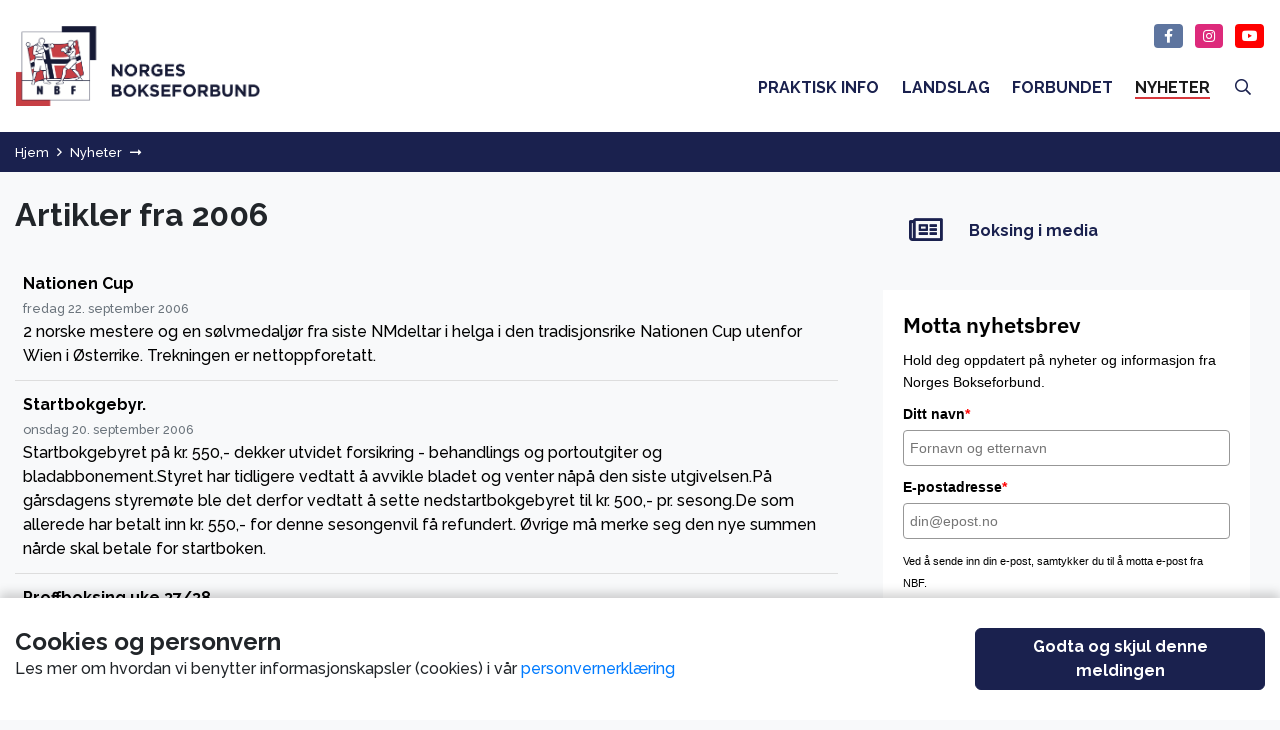

--- FILE ---
content_type: text/html; charset=utf-8
request_url: https://boksing.no/nyheter/?year=2006&p=5
body_size: 12649
content:


<!DOCTYPE html>
<html lang="no">
<head>
  <meta http-equiv="X-UA-Compatible" content="IE=edge">
  <meta http-equiv="Content-Type" content="text/html; charset=UTF-8">
  <meta name="viewport" content="width=device-width, initial-scale=1, shrink-to-fit=no">
  <style>
    body.main-body {
      margin: 0;
      padding: 0;
    }

    .site-wrapper {
      margin: 0;
      padding: 0;
      width: 100%;
    }

    img.lazy {
      opacity: 0;
    }

      img.lazy:not(.initial) {
        transition: opacity 1s;
      }

      img.lazy.initial, img.lazy.loaded, img.lazy.error {
        opacity: 1;
      }

      img.lazy:not([src]) {
        visibility: hidden;
      }
  </style>
  <script type='text/javascript' src='https://platform-api.sharethis.com/js/sharethis.js#property=5e15e17b8c2e5c0012522c60&product=inline-share-buttons&cms=sop' async='async'></script>

<!-- Global site tag (gtag.js) - Google Analytics -->
<script async src="https://www.googletagmanager.com/gtag/js?id=UA-36859979-1"></script>
<script>
  window.dataLayer = window.dataLayer || [];
  function gtag(){dataLayer.push(arguments);}
  gtag('js', new Date());

  gtag('config', 'UA-36859979-1');
</script>

<!-- Meta Pixel Code -->
<script>
  !function(f,b,e,v,n,t,s)
  {if(f.fbq)return;n=f.fbq=function(){n.callMethod?
  n.callMethod.apply(n,arguments):n.queue.push(arguments)};
  if(!f._fbq)f._fbq=n;n.push=n;n.loaded=!0;n.version='2.0';
  n.queue=[];t=b.createElement(e);t.async=!0;
  t.src=v;s=b.getElementsByTagName(e)[0];
  s.parentNode.insertBefore(t,s)}(window, document,'script',
  'https://connect.facebook.net/en_US/fbevents.js');
  fbq('init', '857585635216862');
  fbq('track', 'PageView');
</script>
<noscript><img height="1" width="1" style="display:none"
  src="https://www.facebook.com/tr?id=857585635216862&ev=PageView&noscript=1"
/></noscript>
<!-- End Meta Pixel Code -->
<meta name="facebook-domain-verification" content="r6pu017j7fswad0hsqxaovkae7vpoy" />

<script src="https://tags.adnuntius.com/custom/nifRequest.js" async></script>

<script type="text/javascript">!function(e,t){(e=t.createElement("script")).src="https://cdn.convertbox.com/convertbox/js/embed.js",e.id="app-convertbox-script",e.async=true,e.dataset.uuid="fa9c157c-3900-46a7-b58b-f715f259272f",document.getElementsByTagName("head")[0].appendChild(e)}(window,document);</script>

<meta http-equiv="Access-Control-Allow-Origin" content="https://share.minicoursegenerator.com/" /><script src="https://share.minicoursegenerator.com/viewer.js"></script><script>const app = new MiniCourse();document.addEventListener("DOMContentLoaded", function () {app.init({code: "nbfs-sekundantkurs-638827351163084741", share: false});});</script>
  <link rel="stylesheet" href="/assets/plugins/bootstrap/bootstrap.min.css" />
  <link async href="https://fonts.googleapis.com/css?family=Raleway:500,500i,700,700i&display=swap" rel="stylesheet" />
  <link async rel="stylesheet" type="text/css" href="/assets/plugins/font-awesome/css/fontawesome.min.css" />
  <link async rel="stylesheet" type="text/css" href="/assets/plugins/font-awesome/css/regular.min.css" />
  <link async rel="stylesheet" type="text/css" href="/assets/plugins/font-awesome/css/brands.min.css" />
  

<meta property="og:type" content="website">
<meta property="og:locale" content="nb_NO">
<title>Nyheter | Norges bokseforbund</title> 
<meta name="title" content="Nyheter">
<meta property="og:title" content="Nyheter">
<meta name="twitter:title" content="Nyheter">
<meta property="og:site_name" content="Norges Bokseforbund">
<meta property="og:url" content="/nyheter/">
<meta name="twitter:url" content="/nyheter/">

<meta name="theme-color" content="#fff" />
<meta name="msapplication-navbutton-color" content="#fff" />
<meta name="apple-mobile-web-app-status-bar-style"  content="#fff" />

    <link rel="apple-touch-icon" sizes="180x180" href="/media/kgiek5qe/nbf-logo-snitt.png?width=180&height=180&bgcolor=fff">
    <link rel="icon" type="image/png" href="/media/kgiek5qe/nbf-logo-snitt.png?width=32&height=32&bgcolor=fff" sizes="32x32">
    <link rel="icon" type="image/png" href="/media/kgiek5qe/nbf-logo-snitt.png?width=16&height=16&bgcolor=fff" sizes="16x16">
    <link rel="shortcut icon" href="/media/kgiek5qe/nbf-logo-snitt.png?width=48&height=48&bgcolor=fff">
<style>
    body.site-body,
    .site-wrapper {
        background-color:#f8f9fa;
    }
    .slideout-menu,
    .slideout-menu .submenu,
    .slideout-menu .social-icon {
        background-color:#d6373b;
    }
    .navbar-main {
        background-color:#ffffff;
    }
    .navbar-nav > .nav-item > .nav-link{
        color:#1a214e;
    }
    .card-accordion .card-header:hover,
    .card-accordion .card-header:focus,
    .card-accordion .card-header[aria-expanded="true"],
    .card-accordion .card-header .collapse-icon,
    .nav-tabs .nav-link:hover,
    .nav-tabs .nav-link.active,
    .navbar-nav > .nav-item > .nav-link:hover,
    .navbar-nav > .nav-item > .nav-link:active,
    .navbar-nav > .nav-item > .nav-link:focus,
    .navbar-main .social-links .social-icon:not([class*="bg-"]){
        color:#d6373b;
    }

        .navbar-nav > .nav-item > .nav-link.active span {
            border-color:#d6373b; 
        }

    .social-links a:hover .social-icon {
        background:#d6373b;
    }

    .breadcrumb-wrapper {
        background:#1a214e;
    }
    .site-footer {
        background-color:#1a214e;
    }

    .btn.btn-primary {
    background-color:#1a214e;
    border-color:#1a214e;
    }
    .btn-outline-primary {
        color:#1a214e;
        border-color:#1a214e;
    }
    .btn-primary:not(:disabled):not(.disabled):active,
    .btn-outline-primary:not(:disabled):not(.disabled):active,
    .btn-primary:hover,
    .btn-outline-primary:hover {
        background-color:#1a214e;
        border-color:#1a214e;
    }

</style>
  <link href="/bundles/css?v=aqOwYgsDalCBn9997lCFjpSOPMUkhJwYxGVgZEGLLRg1" rel="stylesheet"/>

  
  <script src="/assets/plugins/jquery/jquery-3.6.0.min.js"></script>
  <link href="/DependencyHandler.axd?s=L2Nzcy9jb21wb25lbnRzL2Nvb2tpZS1ub3RpY2UuY3NzOw&amp;t=Css&amp;cdv=277775299" type="text/css" rel="stylesheet"/>
  
  <script src='/App_Plugins/UmbracoForms/Assets/promise-polyfill/dist/polyfill.min.js' type='application/javascript'></script><script src='/App_Plugins/UmbracoForms/Assets/aspnet-client-validation/dist/aspnet-validation.min.js' type='application/javascript'></script>
</head>
<body class="site-body">
  <nav class="mobile-nav" id="mobile-nav" style="display:none;">
    
    <div class="clearfix"></div>
    <ul class="mobile-main-menu level-1 list-unstyled">
      

        <li class="nav-item has-child" data-toggle="collapse" role="button" aria-expanded="false" aria-controls="collapse-1134">
            <a href="/praktisk-info/" class="nav-link">
                Praktisk Info
            </a>
                <a href="#collapse-1134" class="nav-link-toggle" data-toggle="collapse" role="button" aria-expanded="false" aria-controls="collapse-1134">
                    <i class="far fa-angle-right"></i>
                </a>
        </li>
        <li class="submenu level-2 collapse" id="collapse-1134">
            <ul class="list-unstyled mb-0">
                <li class="nav-item">
                    <a href="#collapse-1134" data-toggle="collapse" role="button" aria-expanded="true" aria-controls="collapse-1134" class="nav-link" aria-label="Tilbake">
                        <i class="far fa-angle-left"></i> Tilbake
                    </a>
                </li>
        <li class="nav-item has-child" data-toggle="collapse" role="button" aria-expanded="false" aria-controls="collapse-1178">
            <a href="/praktisk-info/diplomboksing/" class="nav-link">
                Diplomboksing
            </a>
                <a href="#collapse-1178" class="nav-link-toggle" data-toggle="collapse" role="button" aria-expanded="false" aria-controls="collapse-1178">
                    <i class="far fa-angle-right"></i>
                </a>
        </li>
        <li class="submenu level-3 collapse" id="collapse-1178">
            <ul class="list-unstyled mb-0">
                <li class="nav-item">
                    <a href="#collapse-1178" data-toggle="collapse" role="button" aria-expanded="true" aria-controls="collapse-1178" class="nav-link" aria-label="Tilbake">
                        <i class="far fa-angle-left"></i> Tilbake
                    </a>
                </li>
        <li class="nav-item">
            <a href="/praktisk-info/diplomboksing/rene-stot/" class="nav-link">RENE ST&#216;T</a>
        </li>
        <li class="nav-item">
            <a href="/praktisk-info/diplomboksing/fotarbeid-og-balanse/" class="nav-link">FOTARBEID OG BALANSE</a>
        </li>
        <li class="nav-item">
            <a href="/praktisk-info/diplomboksing/parader-gardering-unnvikelser/" class="nav-link">PARADER/ GARDERING/UNNVIKELSER</a>
        </li>
            </ul>
        </li>
        <li class="nav-item">
            <a href="/praktisk-info/lover-og-regler/" class="nav-link">Lover og regler</a>
        </li>
        <li class="nav-item has-child" data-toggle="collapse" role="button" aria-expanded="false" aria-controls="collapse-1774">
            <a href="/praktisk-info/arrangementsveiledning/" class="nav-link">
                Arrangementsveiledning
            </a>
                <a href="#collapse-1774" class="nav-link-toggle" data-toggle="collapse" role="button" aria-expanded="false" aria-controls="collapse-1774">
                    <i class="far fa-angle-right"></i>
                </a>
        </li>
        <li class="submenu level-3 collapse" id="collapse-1774">
            <ul class="list-unstyled mb-0">
                <li class="nav-item">
                    <a href="#collapse-1774" data-toggle="collapse" role="button" aria-expanded="true" aria-controls="collapse-1774" class="nav-link" aria-label="Tilbake">
                        <i class="far fa-angle-left"></i> Tilbake
                    </a>
                </li>
        <li class="nav-item">
            <a href="/praktisk-info/arrangementsveiledning/stevne-soknad/" class="nav-link">Stevne s&#248;knad</a>
        </li>
            </ul>
        </li>
        <li class="nav-item has-child" data-toggle="collapse" role="button" aria-expanded="false" aria-controls="collapse-1725">
            <a href="/praktisk-info/barneidrett/" class="nav-link">
                Barneidrett
            </a>
                <a href="#collapse-1725" class="nav-link-toggle" data-toggle="collapse" role="button" aria-expanded="false" aria-controls="collapse-1725">
                    <i class="far fa-angle-right"></i>
                </a>
        </li>
        <li class="submenu level-3 collapse" id="collapse-1725">
            <ul class="list-unstyled mb-0">
                <li class="nav-item">
                    <a href="#collapse-1725" data-toggle="collapse" role="button" aria-expanded="true" aria-controls="collapse-1725" class="nav-link" aria-label="Tilbake">
                        <i class="far fa-angle-left"></i> Tilbake
                    </a>
                </li>
        <li class="nav-item">
            <a href="/praktisk-info/barneidrett/soknad-om-deltakelse-pa-stevner-utenfor-region-for-barn/" class="nav-link">S&#248;knad om deltakelse p&#229; stevner utenfor region for barn</a>
        </li>
            </ul>
        </li>
        <li class="nav-item">
            <a href="/praktisk-info/om-boksing/" class="nav-link">Om Boksing</a>
        </li>
        <li class="nav-item">
            <a href="/praktisk-info/female-box/" class="nav-link">Female Box</a>
        </li>
        <li class="nav-item has-child" data-toggle="collapse" role="button" aria-expanded="false" aria-controls="collapse-1742">
            <a href="/praktisk-info/utdanning-og-kurs/" class="nav-link">
                Utdanning og kurs
            </a>
                <a href="#collapse-1742" class="nav-link-toggle" data-toggle="collapse" role="button" aria-expanded="false" aria-controls="collapse-1742">
                    <i class="far fa-angle-right"></i>
                </a>
        </li>
        <li class="submenu level-3 collapse" id="collapse-1742">
            <ul class="list-unstyled mb-0">
                <li class="nav-item">
                    <a href="#collapse-1742" data-toggle="collapse" role="button" aria-expanded="true" aria-controls="collapse-1742" class="nav-link" aria-label="Tilbake">
                        <i class="far fa-angle-left"></i> Tilbake
                    </a>
                </li>
        <li class="nav-item">
            <a href="/praktisk-info/utdanning-og-kurs/trener-utdanning/" class="nav-link">Trener utdanning</a>
        </li>
        <li class="nav-item">
            <a href="/praktisk-info/utdanning-og-kurs/dommerutdanning/" class="nav-link">Dommerutdanning</a>
        </li>
            </ul>
        </li>
        <li class="nav-item has-child" data-toggle="collapse" role="button" aria-expanded="false" aria-controls="collapse-1132">
            <a href="/praktisk-info/klubbdrift/" class="nav-link">
                Klubbdrift
            </a>
                <a href="#collapse-1132" class="nav-link-toggle" data-toggle="collapse" role="button" aria-expanded="false" aria-controls="collapse-1132">
                    <i class="far fa-angle-right"></i>
                </a>
        </li>
        <li class="submenu level-3 collapse" id="collapse-1132">
            <ul class="list-unstyled mb-0">
                <li class="nav-item">
                    <a href="#collapse-1132" data-toggle="collapse" role="button" aria-expanded="true" aria-controls="collapse-1132" class="nav-link" aria-label="Tilbake">
                        <i class="far fa-angle-left"></i> Tilbake
                    </a>
                </li>
        <li class="nav-item">
            <a href="/praktisk-info/klubbdrift/starte-klubb/" class="nav-link">Starte klubb</a>
        </li>
        <li class="nav-item">
            <a href="/praktisk-info/klubbdrift/klubbverktoy/" class="nav-link">Klubbverkt&#248;y</a>
        </li>
        <li class="nav-item">
            <a href="/praktisk-info/klubbdrift/klubbhandbok/" class="nav-link">Klubbh&#229;ndbok</a>
        </li>
        <li class="nav-item">
            <a href="/praktisk-info/klubbdrift/retningslinjer-klubben-idrettslaget-samarbeider-med-en-kommersiell-aktor/" class="nav-link">Retningslinjer klubben/ idrettslaget samarbeider med en kommersiell akt&#248;r</a>
        </li>
        <li class="nav-item">
            <a href="/praktisk-info/klubbdrift/soknad-ungdomsutvalget/" class="nav-link">S&#248;knad ungdomsutvalget</a>
        </li>
            </ul>
        </li>
        <li class="nav-item has-child" data-toggle="collapse" role="button" aria-expanded="false" aria-controls="collapse-1757">
            <a href="/praktisk-info/antidoping/" class="nav-link">
                Antidoping
            </a>
                <a href="#collapse-1757" class="nav-link-toggle" data-toggle="collapse" role="button" aria-expanded="false" aria-controls="collapse-1757">
                    <i class="far fa-angle-right"></i>
                </a>
        </li>
        <li class="submenu level-3 collapse" id="collapse-1757">
            <ul class="list-unstyled mb-0">
                <li class="nav-item">
                    <a href="#collapse-1757" data-toggle="collapse" role="button" aria-expanded="true" aria-controls="collapse-1757" class="nav-link" aria-label="Tilbake">
                        <i class="far fa-angle-left"></i> Tilbake
                    </a>
                </li>
        <li class="nav-item">
            <a href="/praktisk-info/antidoping/medsinskfritak/" class="nav-link">Medsinskfritak</a>
        </li>
            </ul>
        </li>
        <li class="nav-item">
            <a href="/praktisk-info/seksuell-trakassering-og-overgrep/" class="nav-link">Seksuell trakassering og overgrep</a>
        </li>
        <li class="nav-item">
            <a href="/praktisk-info/andre-hjemmesider/" class="nav-link">Andre hjemmesider</a>
        </li>
        <li class="nav-item">
            <a href="/praktisk-info/dommere-1/" class="nav-link">Dommere 1</a>
        </li>
        <li class="nav-item">
            <a href="/praktisk-info/forsikring/" class="nav-link">Forsikring</a>
        </li>
        <li class="nav-item">
            <a href="/praktisk-info/personvern/" class="nav-link">Personvern</a>
        </li>
        <li class="nav-item">
            <a href="/praktisk-info/skjemaer-og-dokument/" class="nav-link">Skjemaer og dokument</a>
        </li>
        <li class="nav-item has-child" data-toggle="collapse" role="button" aria-expanded="false" aria-controls="collapse-6446">
            <a href="/praktisk-info/dommere/" class="nav-link">
                Dommere
            </a>
                <a href="#collapse-6446" class="nav-link-toggle" data-toggle="collapse" role="button" aria-expanded="false" aria-controls="collapse-6446">
                    <i class="far fa-angle-right"></i>
                </a>
        </li>
        <li class="submenu level-3 collapse" id="collapse-6446">
            <ul class="list-unstyled mb-0">
                <li class="nav-item">
                    <a href="#collapse-6446" data-toggle="collapse" role="button" aria-expanded="true" aria-controls="collapse-6446" class="nav-link" aria-label="Tilbake">
                        <i class="far fa-angle-left"></i> Tilbake
                    </a>
                </li>
        <li class="nav-item">
            <a href="/praktisk-info/dommere/dommeruttak/" class="nav-link">Dommeruttak</a>
        </li>
        <li class="nav-item">
            <a href="/praktisk-info/dommere/godkjente-dommere/" class="nav-link">Godkjente Dommere</a>
        </li>
        <li class="nav-item">
            <a href="/praktisk-info/dommere/norges-bokseforbunds-dommerkomite/" class="nav-link">Norges Bokseforbunds Dommerkomite</a>
        </li>
            </ul>
        </li>
        <li class="nav-item has-child" data-toggle="collapse" role="button" aria-expanded="false" aria-controls="collapse-6885">
            <a href="/praktisk-info/paraidrett/" class="nav-link">
                Paraidrett
            </a>
                <a href="#collapse-6885" class="nav-link-toggle" data-toggle="collapse" role="button" aria-expanded="false" aria-controls="collapse-6885">
                    <i class="far fa-angle-right"></i>
                </a>
        </li>
        <li class="submenu level-3 collapse" id="collapse-6885">
            <ul class="list-unstyled mb-0">
                <li class="nav-item">
                    <a href="#collapse-6885" data-toggle="collapse" role="button" aria-expanded="true" aria-controls="collapse-6885" class="nav-link" aria-label="Tilbake">
                        <i class="far fa-angle-left"></i> Tilbake
                    </a>
                </li>
        <li class="nav-item">
            <a href="/praktisk-info/paraidrett/paraboksing/" class="nav-link">Paraboksing</a>
        </li>
        <li class="nav-item">
            <a href="/praktisk-info/paraidrett/informasjon-til-klubb/" class="nav-link">Informasjon til klubb</a>
        </li>
        <li class="nav-item">
            <a href="/praktisk-info/paraidrett/kontaktinformasjon/" class="nav-link">Kontaktinformasjon</a>
        </li>
        <li class="nav-item">
            <a href="/praktisk-info/paraidrett/rock-steady-boxing/" class="nav-link">Rock Steady Boxing</a>
        </li>
        <li class="nav-item">
            <a href="/praktisk-info/paraidrett/videobank-og-aktivitetshefte/" class="nav-link">Videobank og aktivitetshefte</a>
        </li>
        <li class="nav-item">
            <a href="/praktisk-info/paraidrett/lopende-soknadsordning-paraidrett/" class="nav-link">L&#248;pende s&#248;knadsordning - Paraidrett</a>
        </li>
            </ul>
        </li>
        <li class="nav-item">
            <a href="/praktisk-info/ungdomsutvalget/" class="nav-link">Ungdomsutvalget</a>
        </li>
            </ul>
        </li>
        <li class="nav-item has-child" data-toggle="collapse" role="button" aria-expanded="false" aria-controls="collapse-1133">
            <a href="/landslag/" class="nav-link">
                Landslag
            </a>
                <a href="#collapse-1133" class="nav-link-toggle" data-toggle="collapse" role="button" aria-expanded="false" aria-controls="collapse-1133">
                    <i class="far fa-angle-right"></i>
                </a>
        </li>
        <li class="submenu level-2 collapse" id="collapse-1133">
            <ul class="list-unstyled mb-0">
                <li class="nav-item">
                    <a href="#collapse-1133" data-toggle="collapse" role="button" aria-expanded="true" aria-controls="collapse-1133" class="nav-link" aria-label="Tilbake">
                        <i class="far fa-angle-left"></i> Tilbake
                    </a>
                </li>
        <li class="nav-item">
            <a href="/landslag/landslaget/" class="nav-link">Landslaget</a>
        </li>
        <li class="nav-item">
            <a href="/landslag/krav-og-kriterier/" class="nav-link">Krav og kriterier</a>
        </li>
        <li class="nav-item has-child" data-toggle="collapse" role="button" aria-expanded="false" aria-controls="collapse-1204">
            <a href="/landslag/ranking/" class="nav-link">
                Ranking
            </a>
                <a href="#collapse-1204" class="nav-link-toggle" data-toggle="collapse" role="button" aria-expanded="false" aria-controls="collapse-1204">
                    <i class="far fa-angle-right"></i>
                </a>
        </li>
        <li class="submenu level-3 collapse" id="collapse-1204">
            <ul class="list-unstyled mb-0">
                <li class="nav-item">
                    <a href="#collapse-1204" data-toggle="collapse" role="button" aria-expanded="true" aria-controls="collapse-1204" class="nav-link" aria-label="Tilbake">
                        <i class="far fa-angle-left"></i> Tilbake
                    </a>
                </li>
        <li class="nav-item has-child" data-toggle="collapse" role="button" aria-expanded="false" aria-controls="collapse-1716">
            <a href="/landslag/ranking/ranking/" class="nav-link">
                Ranking
            </a>
        </li>
        <li class="submenu level-4 collapse" id="collapse-1716">
            <ul class="list-unstyled mb-0">
                <li class="nav-item">
                    <a href="#collapse-1716" data-toggle="collapse" role="button" aria-expanded="true" aria-controls="collapse-1716" class="nav-link" aria-label="Tilbake">
                        <i class="far fa-angle-left"></i> Tilbake
                    </a>
                </li>
            </ul>
        </li>
        <li class="nav-item">
            <a href="/landslag/ranking/arkiv-ranking/" class="nav-link">Arkiv Ranking</a>
        </li>
            </ul>
        </li>
            </ul>
        </li>
        <li class="nav-item has-child" data-toggle="collapse" role="button" aria-expanded="false" aria-controls="collapse-1146">
            <a href="/forbundet/" class="nav-link">
                Forbundet
            </a>
                <a href="#collapse-1146" class="nav-link-toggle" data-toggle="collapse" role="button" aria-expanded="false" aria-controls="collapse-1146">
                    <i class="far fa-angle-right"></i>
                </a>
        </li>
        <li class="submenu level-2 collapse" id="collapse-1146">
            <ul class="list-unstyled mb-0">
                <li class="nav-item">
                    <a href="#collapse-1146" data-toggle="collapse" role="button" aria-expanded="true" aria-controls="collapse-1146" class="nav-link" aria-label="Tilbake">
                        <i class="far fa-angle-left"></i> Tilbake
                    </a>
                </li>
        <li class="nav-item">
            <a href="/forbundet/kontakt/" class="nav-link">Kontakt</a>
        </li>
        <li class="nav-item has-child" data-toggle="collapse" role="button" aria-expanded="false" aria-controls="collapse-1177">
            <a href="/forbundet/vare-samarbeidspartnere/" class="nav-link">
                V&#229;re samarbeidspartnere
            </a>
                <a href="#collapse-1177" class="nav-link-toggle" data-toggle="collapse" role="button" aria-expanded="false" aria-controls="collapse-1177">
                    <i class="far fa-angle-right"></i>
                </a>
        </li>
        <li class="submenu level-3 collapse" id="collapse-1177">
            <ul class="list-unstyled mb-0">
                <li class="nav-item">
                    <a href="#collapse-1177" data-toggle="collapse" role="button" aria-expanded="true" aria-controls="collapse-1177" class="nav-link" aria-label="Tilbake">
                        <i class="far fa-angle-left"></i> Tilbake
                    </a>
                </li>
        <li class="nav-item">
            <a href="/forbundet/vare-samarbeidspartnere/arkiv/" class="nav-link">Arkiv</a>
        </li>
            </ul>
        </li>
        <li class="nav-item">
            <a href="/forbundet/logoer-norges-bokseforbund/" class="nav-link">Logoer Norges Bokseforbund</a>
        </li>
        <li class="nav-item">
            <a href="/forbundet/styret/" class="nav-link">Styret</a>
        </li>
        <li class="nav-item">
            <a href="/forbundet/styremoter-protokoller/" class="nav-link">Styrem&#248;ter - Protokoller</a>
        </li>
            </ul>
        </li>
        <li class="nav-item has-child active" data-toggle="collapse" role="button" aria-expanded="false" aria-controls="collapse-1131">
            <a href="/nyheter/" class="nav-link">
                Nyheter
            </a>
        </li>
        <li class="submenu level-2 collapse" id="collapse-1131">
            <ul class="list-unstyled mb-0">
                <li class="nav-item">
                    <a href="#collapse-1131" data-toggle="collapse" role="button" aria-expanded="true" aria-controls="collapse-1131" class="nav-link" aria-label="Tilbake">
                        <i class="far fa-angle-left"></i> Tilbake
                    </a>
                </li>
            </ul>
        </li>

        <li class="nav-item">
          <a href="/sok" class="nav-link">
            <i class="far fa-fw fa-search"></i><span class="d-inline-block d-lg-none"> Søk</span>
          </a>
        </li>

    </ul>
      <div class="text-center mt-3">
        
    <ul class="list-unstyled social-links  list-inline">
        <li class=" list-inline-item mb-1">
            <a href="https://www.facebook.com/norgesbokseforbund" target="_blank" data-toggle="tooltip" data-placement="top" title="F&oslash;lg oss p&aring; Facebook">
                <span class="social-icon  bg-facebook"><i class="fab fa-fw fa-facebook-f"></i></span>
            </a>
        </li>
                <li class=" list-inline-item mb-1">
            <a href="https://www.instagram.com/nbf.ungdomsutvalg" target="_blank" data-toggle="tooltip" data-placement="top" title="F&oslash;lg oss p&aring; Instagram">
                <span class="social-icon  bg-instagram"><i class="fab fa-fw fa-instagram"></i></span>
            </a>
        </li>
                        <li class=" list-inline-item mb-1">
            <a href="https://www.youtube.com/@NorgesBokseforbund" target="_blank" data-toggle="tooltip" data-placement="top" title="Abonner p&aring; YouTube-kanal">
                <span class="social-icon  bg-youtube"><i class="fab fa-fw fa-youtube"></i></span>
            </a>
        </li>
    </ul>
      </div>
  </nav>
  <div class="site-wrapper" id="site-wrapper">
    <header>
      <nav class="navbar navbar-expand-lg navbar-light navbar-main">
        <div class="container header-container p-3 pt-lg-4 pb-lg-4">
          <a href="/" title="Hjem">
              <img src="/media/4fjjucej/nbf-logo.png" class="portal-logo" rel="" />
          </a>
          <button class="btn btn-primary mobile-toggle text-white d-inline-block d-lg-none float-right" id="mobile-menu-toggle">
            <i class="far fa-bars fa-fw"></i>
          </button>
          <nav class="navbar-nbbl d-none d-lg-block align-self-end">
              <div class="text-right">
                
    <ul class="list-unstyled social-links  list-inline">
        <li class=" list-inline-item mb-1">
            <a href="https://www.facebook.com/norgesbokseforbund" target="_blank" data-toggle="tooltip" data-placement="top" title="F&oslash;lg oss p&aring; Facebook">
                <span class="social-icon  bg-facebook"><i class="fab fa-fw fa-facebook-f"></i></span>
            </a>
        </li>
                <li class=" list-inline-item mb-1">
            <a href="https://www.instagram.com/nbf.ungdomsutvalg" target="_blank" data-toggle="tooltip" data-placement="top" title="F&oslash;lg oss p&aring; Instagram">
                <span class="social-icon  bg-instagram"><i class="fab fa-fw fa-instagram"></i></span>
            </a>
        </li>
                        <li class=" list-inline-item mb-1">
            <a href="https://www.youtube.com/@NorgesBokseforbund" target="_blank" data-toggle="tooltip" data-placement="top" title="Abonner p&aring; YouTube-kanal">
                <span class="social-icon  bg-youtube"><i class="fab fa-fw fa-youtube"></i></span>
            </a>
        </li>
    </ul>
              </div>
              <div class="clearfix"></div>
            <ul class="navbar-nav">
              

            <li class="nav-item">
                <a class="nav-link " href="/praktisk-info/"><span>Praktisk Info</span></a>
            </li>
            <li class="nav-item">
                <a class="nav-link " href="/landslag/"><span>Landslag</span></a>
            </li>
            <li class="nav-item">
                <a class="nav-link " href="/forbundet/"><span>Forbundet</span></a>
            </li>
            <li class="nav-item">
                <a class="nav-link active" href="/nyheter/"><span>Nyheter</span></a>
            </li>

              
                <li class="nav-item">
                  <a href="/sok" class="nav-link">
                    <i class="far fa-fw fa-search"></i><span class="d-inline-block d-lg-none"> Søk</span>
                  </a>
                </li>
            </ul>
          </nav>
        </div>
      </nav>
    </header>
    <main class="m-0 pt-3 pt-md-0">


    <div class="d-none d-md-block">
        <div class="breadcrumb-wrapper pt-2 pb-2 mb-4">
            <div class="container">
                <nav aria-label="breadcrumb">
                    <ol class="breadcrumb">
                                <li class="breadcrumb-item"><a href="/" title="Boksing.no">Hjem</a></li>
                                                  <li class="breadcrumb-item active"><a href="/nyheter/">Nyheter</a></li>
                    </ol>
                </nav>
            </div>
        </div>
    </div>
      <div>
        
  
<div class="content-container">
  <div class="container pb-4">
    <div class="row">
      <div class="col-md-7 col-lg-8">
        

 <h2>Artikler fra 2006</h2>






    <div class="list-group list-group-flush list-group-flush-2 mb-3 style-wrapper">


<a href="/nyheter/nationen-cup-2006-09-22/" class="list-group-item list-group-item-sm list-group-item-action" aria-label="Nationen Cup" target="_self">
    <div class="media">
        <div class="media-body">
            <strong class="mb-0">Nationen Cup</strong><br />
            <small class="text-muted">
                fredag 22. september 2006
            </small>
                <p class="card-text mb-0">
                    2 norske mestere og en sølvmedaljør fra siste NMdeltar i helga i den tradisjonsrike Nationen Cup utenfor Wien i Østerrike. Trekningen er nettoppforetatt.
                </p>
        </div>
    </div>
</a>

<a href="/nyheter/startbokgebyr-2006-09-20/" class="list-group-item list-group-item-sm list-group-item-action" aria-label="Startbokgebyr." target="_self">
    <div class="media">
        <div class="media-body">
            <strong class="mb-0">Startbokgebyr.</strong><br />
            <small class="text-muted">
                onsdag 20. september 2006
            </small>
                <p class="card-text mb-0">
                    
Startbokgebyret på kr. 550,- dekker utvidet forsikring - behandlings og portoutgiter og bladabbonement.Styret har tidligere vedtatt å avvikle bladet og venter nåpå den siste utgivelsen.På gårsdagens styremøte ble det derfor vedtatt å sette nedstartbokgebyret til kr. 500,- pr. sesong.De som allerede har betalt inn kr. 550,- for denne sesongenvil få refundert. Øvrige må merke seg den nye summen nårde skal betale for startboken.
 
                </p>
        </div>
    </div>
</a>

<a href="/nyheter/proffboksing-uke-37-38-2006-09-18/" class="list-group-item list-group-item-sm list-group-item-action" aria-label="Proffboksing uke 37/38" target="_self">
    <div class="media">
        <div class="media-body">
            <strong class="mb-0">Proffboksing uke 37/38</strong><br />
            <small class="text-muted">
                mandag 18. september 2006
            </small>
                <p class="card-text mb-0">
                    Roger Pettersson gir oss ukas proffboksing. Les om Nikita Dubunin og Andreas Evensens motstandere til helgens stevne i Tyskland, som sendes på TV2 på lørdag kveld.
                </p>
        </div>
    </div>
</a>

<a href="/nyheter/proffstevne-i-torrevieja-2006-09-17/" class="list-group-item list-group-item-sm list-group-item-action" aria-label="Proffstevne i Torrevieja" target="_self">
    <div class="media">
        <div class="media-body">
            <strong class="mb-0">Proffstevne i Torrevieja</strong><br />
            <small class="text-muted">
                s&#248;ndag 17. september 2006
            </small>
                <p class="card-text mb-0">
                    Den 10. november bokser blant annet svenske Sam Rukundo på stevnet til Torreviaja Boxing i Spania. Det ryktes også at det kanskje blir noen amatør-nordmenn å finne på plakaten når stevnet starter, hvem det blir er ikke avgjort ennå. Les mer om det forekommende stevnet på Torreviaja Boxing sin side
                </p>
        </div>
    </div>
</a>

<a href="/nyheter/harstad-bk-ny-adresse-2006-09-12/" class="list-group-item list-group-item-sm list-group-item-action" aria-label="Harstad BK ny adresse" target="_self">
    <div class="media">
        <div class="media-body">
            <strong class="mb-0">Harstad BK ny adresse</strong><br />
            <small class="text-muted">
                tirsdag 12. september 2006
            </small>
                <p class="card-text mb-0">
                    
I Harstad er vi kjempestolt av Kari og hennes 
EM-tittel. 
Gjør henne til en av byens mest 
fremtredende idrettsutøvere. 
 
Det blir et lederskifte i Harstad BK som nå 
har startet treningen og forhåpentligvis stiller 
med boksere senere i sesongen. 
Ny leder er:
 
Andreas Rustad Hansen
Vikaveien 4,
9402 Harstad
 
Mobil: 996 20 042
E-mail: andreas.hansen@hlink.no
                </p>
        </div>
    </div>
</a>

<a href="/nyheter/landsmesterskapet-i-diplomboksing-2006-2006-09-12/" class="list-group-item list-group-item-sm list-group-item-action" aria-label="Landsmesterskapet i diplomboksing 2006" target="_self">
    <div class="media">
        <div class="media-body">
            <strong class="mb-0">Landsmesterskapet i diplomboksing 2006</strong><br />
            <small class="text-muted">
                tirsdag 12. september 2006
            </small>
                <p class="card-text mb-0">
                    For første gang arrangeres et mesterskap for diplombokserne
                </p>
        </div>
    </div>
</a>

<a href="/nyheter/proffboksing-uke-36-37-2006-09-11/" class="list-group-item list-group-item-sm list-group-item-action" aria-label="Proffboksing uke 36/37" target="_self">
    <div class="media">
        <div class="media-body">
            <strong class="mb-0">Proffboksing uke 36/37</strong><br />
            <small class="text-muted">
                mandag 11. september 2006
            </small>
                <p class="card-text mb-0">
                    Roger Pettersson gir oss ukas proffboksing
                </p>
        </div>
    </div>
</a>

<a href="/nyheter/kari-jensen-ble-europamester-2006-09-10/" class="list-group-item list-group-item-sm list-group-item-action" aria-label="Kari Jensen ble Europamester" target="_self">
    <div class="media">
        <div class="media-body">
            <strong class="mb-0">Kari Jensen ble Europamester</strong><br />
            <small class="text-muted">
                s&#248;ndag 10. september 2006
            </small>
                <p class="card-text mb-0">
                    










Europamester i 54 kg 2006: Kari Jensen, Norge
 
 
 
 
 
 
 
 
 
 
 
 
 
 
 
 
 
                </p>
        </div>
    </div>
</a>

<a href="/nyheter/kim-johnny-jenssen-vant-i-danmark-2006-09-08/" class="list-group-item list-group-item-sm list-group-item-action" aria-label="Kim Johnny Jenssen vant i Danmark" target="_self">
    <div class="media">
        <div class="media-body">
            <strong class="mb-0">Kim Johnny Jenssen vant i Danmark</strong><br />
            <small class="text-muted">
                fredag 08. september 2006
            </small>
                <p class="card-text mb-0">
                    Kim vant sin åttende seier av åtte mulige i Vejle, Danmark i kveld. Han skulle egentlig møtte en hviterusser, men han fikk ikke visum slik at de ordnet en rumensk motstander på kort varsel til Jenssen.
                </p>
        </div>
    </div>
</a>

<a href="/nyheter/kari-jensen-slo-seg-til-em-finale-2006-09-07/" class="list-group-item list-group-item-sm list-group-item-action" aria-label="Kari Jensen slo seg til EM-finale" target="_self">
    <div class="media">
        <div class="media-body">
            <strong class="mb-0">Kari Jensen slo seg til EM-finale</strong><br />
            <small class="text-muted">
                torsdag 07. september 2006
            </small>
                <p class="card-text mb-0">
                    Kari Jensen vant sin semifinale i dag, og Ingrid Egner tapte sin
                </p>
        </div>
    </div>
</a>

<a href="/nyheter/to-norske-seire-i-em-i-dag-2006-09-06/" class="list-group-item list-group-item-sm list-group-item-action" aria-label="To norske seire i EM i dag" target="_self">
    <div class="media">
        <div class="media-body">
            <strong class="mb-0">To norske seire i EM i dag</strong><br />
            <small class="text-muted">
                onsdag 06. september 2006
            </small>
                <p class="card-text mb-0">
                    Årets Europamesterskap for kvinner i Warszawa, Polen: Ingrid Egner og Kari Jensen slo seg igjennom til semifinalen, og er sikret medaljer! Målet om norske medaljer er nå nådd, slik at nå er det bare bonusen om hvilken valører som står igjen.
                </p>
        </div>
    </div>
</a>

<a href="/nyheter/en-seier-og-et-tap-i-kvinne-em-for-norge-2006-09-05/" class="list-group-item list-group-item-sm list-group-item-action" aria-label="En seier og et tap i kvinne-EM for Norge" target="_self">
    <div class="media">
        <div class="media-body">
            <strong class="mb-0">En seier og et tap i kvinne-EM for Norge</strong><br />
            <small class="text-muted">
                tirsdag 05. september 2006
            </small>
                <p class="card-text mb-0">
                    Det ble tap for Yvonne Medbye og seier for Ingrid Egner i dag
                </p>
        </div>
    </div>
</a>

<a href="/nyheter/trekkningen-i-em-er-ferdig-2006-09-04/" class="list-group-item list-group-item-sm list-group-item-action" aria-label="Trekkningen i EM er ferdig" target="_self">
    <div class="media">
        <div class="media-body">
            <strong class="mb-0">Trekkningen i EM er ferdig</strong><br />
            <small class="text-muted">
                mandag 04. september 2006
            </small>
                <p class="card-text mb-0">
                    EM for kvinner i Warzawa starter i dag, og våre utøvere har fått en meget god trekning.
                </p>
        </div>
    </div>
</a>

<a href="/nyheter/proffboksing-uke-35-36-2006-09-04/" class="list-group-item list-group-item-sm list-group-item-action" aria-label="Proffboksing uke 35/36" target="_self">
    <div class="media">
        <div class="media-body">
            <strong class="mb-0">Proffboksing uke 35/36</strong><br />
            <small class="text-muted">
                mandag 04. september 2006
            </small>
                <p class="card-text mb-0">
                    Roger Pettersson gir oss ukas proffboksing
                </p>
        </div>
    </div>
</a>

<a href="/nyheter/dommerseminar-i-bodo-2006-09-03/" class="list-group-item list-group-item-sm list-group-item-action" aria-label="Dommerseminar i Bod&#248;" target="_self">
    <div class="media">
        <div class="media-body">
            <strong class="mb-0">Dommerseminar i Bod&#248;</strong><br />
            <small class="text-muted">
                s&#248;ndag 03. september 2006
            </small>
                <p class="card-text mb-0">
                    










De som deltok på dommerseminaret var: Ebbe J Berg, Trym, Oddvar Nilsen, Moss, Ove Utti, Raufoss, Klaus Bareksten, Drøbak, Geir Dahlen, Ulf-an, Tove Iren Gåsvann, B-30, Odd- Inge Misund, B-30, Arild Hanaas, AIK-Lund, Geir Salvesen, AIK- Lund, Kåre Pedersen, Bodø, Aage Fagermo, Bodø og Jan Myhre, Bodø.
 
 
 
 
 
 
 
 
 
 
 
                </p>
        </div>
    </div>
</a>

<a href="/nyheter/em-for-kvinner-starter-pa-mandag-2006-09-01/" class="list-group-item list-group-item-sm list-group-item-action" aria-label="EM for kvinner starter p&#229; mandag" target="_self">
    <div class="media">
        <div class="media-body">
            <strong class="mb-0">EM for kvinner starter p&#229; mandag</strong><br />
            <small class="text-muted">
                fredag 01. september 2006
            </small>
                <p class="card-text mb-0">
                    Em for kvinner går i Warzawa fra 4.-10. september. Norge stiller med et sterkt lag, og har store forhåpninger om medaljer, selv om vårt største gullhåp; Cecilia Brækhus ikke stiller. Cecilia sliter fortsatt med en virusinfeksjon som har plaget henne den siste tiden og kan dessverre ikke delta.
                </p>
        </div>
    </div>
</a>

<a href="/nyheter/proffboksing-uke-34-35-2006-08-28/" class="list-group-item list-group-item-sm list-group-item-action" aria-label="Proffboksing uke 34/35" target="_self">
    <div class="media">
        <div class="media-body">
            <strong class="mb-0">Proffboksing uke 34/35</strong><br />
            <small class="text-muted">
                mandag 28. august 2006
            </small>
                <p class="card-text mb-0">
                    Roger Pettersson gir oss ukas proffstoff
                </p>
        </div>
    </div>
</a>

<a href="/nyheter/overganger-2006-08-24/" class="list-group-item list-group-item-sm list-group-item-action" aria-label="Overganger" target="_self">
    <div class="media">
        <div class="media-body">
            <strong class="mb-0">Overganger</strong><br />
            <small class="text-muted">
                torsdag 24. august 2006
            </small>
                <p class="card-text mb-0">
                    
Skifte av klubb skal skje i perioden 01.06. - 31.08. hvert år Bokserne er kampklare for ny klubb når begge klubber, bokseren selv og NBF har undertegnet papirene og eksp.gebyr (kr. 50,-) betalt til NBF. Overgangsskjema fylles ut i 1 ex og sendes forbundskontoret. Evnt. overgangssum blir de berørte klubber enige om, ved uenighet bringes saken inn til forbundet. Overgangssum kan kun kreves hvis det er skrevet avtale mellom klubb og utøver. Følgende overganger er registrert fram til nå:
                </p>
        </div>
    </div>
</a>

<a href="/nyheter/spillemidler-til-utstyr-2006-08-23/" class="list-group-item list-group-item-sm list-group-item-action" aria-label="SPILLEMIDLER TIL UTSTYR" target="_self">
    <div class="media">
        <div class="media-body">
            <strong class="mb-0">SPILLEMIDLER TIL UTSTYR</strong><br />
            <small class="text-muted">
                onsdag 23. august 2006
            </small>
                <p class="card-text mb-0">
                    
I år åpnes det for å søke om utstyrsmidler i perioden fra 15. aug til 03. okt. Totalt skal det fordeles 10 millioner kroner. Ordningen med spillemidler er iverksatt  av Kultur- og kirkedep. og forvaltes av NIF og NOK.
                </p>
        </div>
    </div>
</a>

<a href="/nyheter/proffboksing-uke-33-34-2006-08-20/" class="list-group-item list-group-item-sm list-group-item-action" aria-label="Proffboksing uke 33/34" target="_self">
    <div class="media">
        <div class="media-body">
            <strong class="mb-0">Proffboksing uke 33/34</strong><br />
            <small class="text-muted">
                s&#248;ndag 20. august 2006
            </small>
                <p class="card-text mb-0">
                    Roger Pettersson gir oss ukas proffstoff
                </p>
        </div>
    </div>
</a>    </div>
  <div class="text-center mt-5">
    <div class="d-block d-md-none">
      <div class="mb-3">
        Side: 5 / 15
      </div>
    </div>
    <div class="btn-group" role="group">
      
        <a href="https://boksing.no/nyheter/?year=2006&amp;p=4" class="btn btn-outline-primary">
          <i class="far fa-angle-left"></i> Forrige
        </a>

      <span class="d-none d-md-inline-block btn-group ml-1 mr-2" role="group">

            <a href="https://boksing.no/nyheter/?year=2006" class="btn btn-outline-primary">1</a>
            <span class="btn btn-outline-primary">...</span>
              <a href="https://boksing.no/nyheter/?year=2006&amp;p=4" class="btn btn-outline-primary">4</a>
              <a href="https://boksing.no/nyheter/?year=2006&amp;p=5" class="btn btn-primary">5</a>
              <a href="https://boksing.no/nyheter/?year=2006&amp;p=6" class="btn btn-outline-primary">6</a>
            <span class="btn btn-outline-primary">...</span>
            <a href="https://boksing.no/nyheter/?year=2006&amp;p=15" class="btn btn-outline-primary">15</a>
      </span>

      
        <a href="https://boksing.no/nyheter/?year=2006&amp;p=6" class="btn btn-outline-primary">
          Neste <i class="far fa-angle-right"></i>
        </a>
    </div>
  </div>

  <div class="text-center mt-5">
    <hr />
    <div class="mb-2"><strong>Arkiv:</strong></div>
    <a class="btn btn-outline-dark mb-2" href="/nyheter">
      Alle
    </a>
      <a class="btn btn-outline-dark mb-2 " href="?year=2025">
        2025
      </a>
      <a class="btn btn-outline-dark mb-2 " href="?year=2024">
        2024
      </a>
      <a class="btn btn-outline-dark mb-2 " href="?year=2023">
        2023
      </a>
      <a class="btn btn-outline-dark mb-2 " href="?year=2022">
        2022
      </a>
      <a class="btn btn-outline-dark mb-2 " href="?year=2021">
        2021
      </a>
      <a class="btn btn-outline-dark mb-2 " href="?year=2020">
        2020
      </a>
      <a class="btn btn-outline-dark mb-2 " href="?year=2019">
        2019
      </a>
      <a class="btn btn-outline-dark mb-2 " href="?year=2018">
        2018
      </a>
      <a class="btn btn-outline-dark mb-2 " href="?year=2017">
        2017
      </a>
      <a class="btn btn-outline-dark mb-2 " href="?year=2016">
        2016
      </a>
      <a class="btn btn-outline-dark mb-2 " href="?year=2015">
        2015
      </a>
      <a class="btn btn-outline-dark mb-2 " href="?year=2014">
        2014
      </a>
      <a class="btn btn-outline-dark mb-2 " href="?year=2013">
        2013
      </a>
      <a class="btn btn-outline-dark mb-2 " href="?year=2012">
        2012
      </a>
      <a class="btn btn-outline-dark mb-2 " href="?year=2011">
        2011
      </a>
      <a class="btn btn-outline-dark mb-2 " href="?year=2010">
        2010
      </a>
      <a class="btn btn-outline-dark mb-2 " href="?year=2009">
        2009
      </a>
      <a class="btn btn-outline-dark mb-2 " href="?year=2008">
        2008
      </a>
      <a class="btn btn-outline-dark mb-2 " href="?year=2007">
        2007
      </a>
      <a class="btn btn-outline-dark mb-2 active" href="?year=2006">
        2006
      </a>
      <a class="btn btn-outline-dark mb-2 " href="?year=2005">
        2005
      </a>
      <a class="btn btn-outline-dark mb-2 " href="?year=2004">
        2004
      </a>
      <a class="btn btn-outline-dark mb-2 " href="?year=2001">
        2001
      </a>
      <a class="btn btn-outline-dark mb-2 " href="?year=2000">
        2000
      </a>
  </div>



      </div>
      <div class="col-md-5 col-lg-4">
        


    <div class="umb-grid">
                <div class="grid-section">
    <div data-padding="none" class="grid-row">
        <div class="container">
            <div class="row ">
                    <div class="col-lg-12 umb-column" >
                        <div class="h-100 grid-column" >
                                    
    

    <div class="list-group list-group-flush list-group-flush-2 mb-3 style-wrapper list-link">


<a href="/i-media/" class="list-group-item list-group-item-sm list-group-item-action" aria-label="Boksing i media" style="color:#1a214e">
    <div class="media">
            <div class="link-icon align-self-center pl-1 pr-2 pl-md-3 pr-md-4">
                <div class="align-self-center">
                    <i class="far fa-fw fa-newspaper"></i>
                </div>
            </div>
        <div class="media-body align-self-center">
            <strong>Boksing i media</strong>
        </div>
    </div>
</a>
    </div>


                                    
    <div class="_form_1"></div><script src="https://nbf.activehosted.com/f/embed.php?id=1" charset="utf-8"></script>
<p><hr /></p>

                        </div>
                    </div>
            </div>
        </div>
    </div>
    <div data-padding="none" class="grid-row">
        <div class="container">
            <div class="row ">
                    <div class="col-lg-12 umb-column" >
                        <div class="h-100 grid-column" >
                                    
    <iframe src="https://www.facebook.com/plugins/page.php?href=https%3A%2F%2Fwww.facebook.com%2Fnorgesbokseforbund&tabs=timeline&width=400&height=1000&small_header=true&adapt_container_width=true&hide_cover=true&show_facepile=false&appId=275772919100216" width="400" height="1000" style="border:none;overflow:hidden" scrolling="no" frameborder="0" allowTransparency="true" allow="encrypted-media"></iframe>

                        </div>
                    </div>
            </div>
        </div>
    </div>
                </div>
    </div>



      </div>
    </div>
  </div>
</div>
      </div>
      <div class="clearfix"></div>
    </main>
    <div class="clearfix"></div>
    <footer class="text-center text-md-left text-white">
      
    <div class="site-footer content-container">
            


    <div class="umb-grid">
                <div class="grid-section">
    <div  class="grid-row">
        <div class="container">
            <div class="row ">
                    <div class="col-lg-4 umb-column" >
                        <div class="h-100 grid-column" >
                                    
    
<p><strong>Norges Bokseforbund</strong><br />Tlf: 21 02 97 70<br /><a href="mailto:boksing@nif.idrett.no">boksing@nif.idrett.no</a><br /><small>Org. nr. 971 521 988</small></p>


                        </div>
                    </div>
                    <div class="col-lg-4 umb-column" >
                        <div class="h-100 grid-column" >
                                    
    
<p>Sognsveien 75K<br />Ullevål Stadion<br />0840 OSLO</p>


                        </div>
                    </div>
                    <div class="col-lg-4 umb-column" >
                        <div class="h-100 grid-column" >
                                    
    
<p style="text-align: left;">© Norges Bokseforbund<br /><a href="/personvern/" title="Personvern">Personvern og informasjonskapsler</a><br />Utviklet av <a rel="noopener" href="https://www.promSys.no" target="_blank">PromSys.no</a></p>


                        </div>
                    </div>
            </div>
        </div>
    </div>
                </div>
    </div>



    </div>

    </footer>
  </div>
  

  <div class="cookie-notice closed bg-white">
    <div class="container">
      <div class="row">
        <div class="col-md-9 col-sm-8 col-xs-12">
            <span class="h4">Cookies og personvern</span>
                      <div class="text">
              <p>Les mer om hvordan vi benytter informasjonskapsler (cookies) i vår <a rel="noopener" href="/personvern/" target="_blank" title="Personvern">personvernerklæring</a></p>
            </div>
        </div>
        <div class="col-md-3 col-sm-4 col-xs-12">
          <p class="link">
            <a class="btn btn-primary btn-xs accept-cookies btn-block" href="#">Godta og skjul denne meldingen</a>
          </p>
        </div>
      </div>
    </div>
  </div>
<script>var exdays = 361;</script>
  <script src="/bundles/js/plugins?v=uEtuPTFKFNyMbd7YkmhB4WsFr7Uitq09-4tZ4Yyn5kk1"></script>

  
  <script>
  window.adn = window.adn || { calls: [] };
  adn.calls.push(function () {
    nifRequestAds([
      ["nif-toppbanner", "370c38"],
      ["nif-midtbanner-1", "370c36"],
      ["nif-midtbanner-2", "370c37"],
      ["nif-bunnbanner", "370c34"],
    ],
      { adLabel: 'Annonse' }
    )
  });
</script>
<div class="sharethis-inline-share-buttons"></div>

<script>
    (function(e,t,o,n,p,r,i){e.visitorGlobalObjectAlias=n;e[e.visitorGlobalObjectAlias]=e[e.visitorGlobalObjectAlias]||function(){(e[e.visitorGlobalObjectAlias].q=e[e.visitorGlobalObjectAlias].q||[]).push(arguments)};e[e.visitorGlobalObjectAlias].l=(new Date).getTime();r=t.createElement("script");r.src=o;r.async=true;i=t.getElementsByTagName("script")[0];i.parentNode.insertBefore(r,i)})(window,document,"https://diffuser-cdn.app-us1.com/diffuser/diffuser.js","vgo");
    vgo('setAccount', '652703825');
    vgo('setTrackByDefault', true);

    vgo('process');
</script>

  <script async src="/scripts/scripts.js?v=2"></script>
  <script>
    window.lazyLoadOptions = {
      elements_selector: ".lazy"
    };
  </script>
  <script async defer src="/assets/plugins/lazyload/lazyload.min.js"></script>
</body>
</html>



--- FILE ---
content_type: text/css; charset=utf-8
request_url: https://boksing.no/bundles/css?v=aqOwYgsDalCBn9997lCFjpSOPMUkhJwYxGVgZEGLLRg1
body_size: 4066
content:
.icon-big-rounded{padding:inherit;border-radius:100%;width:75px;height:75px;padding:18px;font-size:35px!important;color:#fff}.list-inline .list-inline-divider{font-weight:bold}.list-group-item{background:none;border:1px solid #ddd}a.list-group-item{text-decoration:none!important}.list-group-item-sm{padding:.75rem .5rem}.list-group-item-action:focus,.list-group-item-action:hover{background-color:#f7f8fa}.list-group-flush .list-group-item:first-child{border-top:0}.list-group-flush .list-group-item:last-child{border-bottom:0}.list-group-noborder .list-group-item{border:none!important;padding:.5rem 0}.list-download .download-icon{font-size:30px}.list-link .link-icon{font-size:30px}.card{border-radius:.375rem;border:1px solid #f2f2f2}.card-img{border-radius:.375rem}.card-img-top{width:100%;border-radius:.375rem .375rem 0 0}.card-img-left{border-radius:.375rem 0 0 .375rem}.card-hover:hover{-webkit-box-shadow:3px 10px 20px 0 rgba(0,0,0,.15);box-shadow:3px 10px 20px 0 rgba(0,0,0,.15)}.card .stretched-link:hover,.card .stretched-link:focus{outline:none}.card .stretched-link:hover:after,.card .stretched-link:focus:after{border:1px solid transparent;border-radius:.375rem;-webkit-box-shadow:3px 10px 20px 0 rgba(0,0,0,.15);box-shadow:3px 10px 20px 0 rgba(0,0,0,.15)}.card-img-overlay{color:#fff}@media(min-width:769px){.card-article-list .col-image{max-width:290px}}.card-img-overlay-bottom{bottom:0;top:auto;background:-moz-linear-gradient(top,rgba(0,0,0,0) 0%,rgba(0,0,0,.01) 1%,rgba(0,0,0,.65) 98%,rgba(0,0,0,.65) 100%);background:-webkit-linear-gradient(top,rgba(0,0,0,0) 0%,rgba(0,0,0,.01) 1%,rgba(0,0,0,.65) 98%,rgba(0,0,0,.65) 100%);background:linear-gradient(to bottom,rgba(0,0,0,0) 0%,rgba(0,0,0,.01) 1%,rgba(0,0,0,.65) 98%,rgba(0,0,0,.65) 100%);filter:progid:DXImageTransform.Microsoft.gradient(startColorstr='#00000000',endColorstr='#a6000000',GradientType=0)}.card .card-title{font-weight:bold}.card .stretched-link:hover,.card .stretched-link:focus{text-decoration:underline}.card a.card-title{color:inherit;text-decoration:none}.card-download .download-icon{font-size:30px}.card-link .link-icon{font-size:30px}.card-accordion .card{border-top:0;border-left:0;border-right:0;border-radius:0;background-color:transparent}.card-accordion .card-header{padding:1rem;background-color:transparent;border:none;cursor:pointer;outline:none;text-decoration:none;color:inherit}.card-accordion-sm .card-header{padding:.5rem}.card-accordion .card-body{padding:1rem}.card-accordion-sm .card-body{padding:1rem .5rem 1rem .5rem}.card-accordion .card-header .collapse-icon{float:right}.card-accordion .card-header[aria-expanded="true"] .collapse-icon{-moz-transform:rotate(180deg);-o-transform:rotate(180deg);-ms-transform:rotate(180deg);-webkit-transform:rotate(180deg);transform:rotate(180deg)}.card-accordion .card .content>.card-body{padding-top:0;background-color:none}.card-accordion .card .content>.card-body .card-body{padding-top:0;background-color:#fff6fb}.nav-tabs .nav-link{padding:.8rem 1.4rem;border-top-left-radius:.375rem;border-top-right-radius:.375rem;text-decoration:none;color:inherit}.tab-content{background:#fff;padding:1.4rem;border-style:solid;border-color:#dee2e6;border-width:0 1px 1px 1px;box-shadow:0 8px 32px rgba(120,146,153,.16)}@media(max-width:767px){.tab-content{padding:1.5rem}}.content-container .grid-section .grid-row:not([data-padding]){padding:40px 0}.content-container.text-container .grid-section .grid-row:not([data-padding]){padding:0}.content-container .grid-section .grid-row[data-padding="none"],.content-container .grid-section .grid-column[data-padding="none"]{padding:0}.content-container .grid-section .grid-row[data-padding="small"],.content-container .grid-section .grid-column[data-padding="small"]{padding:15px}.content-container .grid-section .grid-row[data-padding="medium"],.content-container .grid-section .grid-column[data-padding="medium"]{padding:25px}.content-container .grid-section .grid-row[data-padding="large"],.content-container .grid-section .grid-column[data-padding="large"]{padding:40px}.content-container .grid-section .grid-row[data-padding-type="top"],.content-container .grid-section .grid-column[data-padding-type="top"]{padding-right:0;padding-bottom:0;padding-left:0}.content-container .grid-section .grid-row[data-padding-type="right"],.content-container .grid-section .grid-column[data-padding-type="right"]{padding-top:0;padding-bottom:0;padding-left:0}.content-container .grid-section .grid-row[data-padding-type="bottom"],.content-container .grid-section .grid-column[data-padding-type="bottom"]{padding-top:0;padding-right:0;padding-left:0}.content-container .grid-section .grid-row[data-padding-type="left"],.content-container .grid-section .grid-column[data-padding-type="left"]{padding-top:0;padding-right:0;padding-bottom:0}.content-container .grid-section .grid-row:not([data-padding-type]),.content-container .grid-section .grid-row[data-padding-type="top-bottom"],.content-container .grid-section .grid-column[data-padding-type="top-bottom"]{padding-right:0;padding-left:0}.content-container .grid-section .grid-row[data-padding-type="left-right"],.content-container .grid-section .grid-column[data-padding-type="left-right"]{padding-top:0;padding-bottom:0}div[data-border="1"]{border-radius:.25rem}div[data-shadow="1"]{box-shadow:0 .125rem .25rem rgba(0,0,0,.075)!important}div[data-text="text-white"]{color:#fff!important}div[data-text="text-white"] h1,div[data-text="text-white"] h2,div[data-text="text-white"] h3,div[data-text="text-white"] h4,div[data-text="text-white"] h5,div[data-text="text-white"] h6{color:#fff}@media(max-width:767px){[class*="invert-columns"]>div>.row{display:flex!important;flex-direction:column!important}[class*="invert-columns"]>div>.row .column.col-md-4,[class*="invert-columns"]>div>.row .column:last-child{order:-2!important}}div[data-responsive="small-only"]{display:block!important}div[data-responsive="large-only"]{display:none!important}@media(min-width:992px){div[data-responsive="small-only"]{display:none!important}div[data-responsive="large-only"]{display:block!important}}.umb-column p:last-child{margin-bottom:0}@media(max-width:991.98px){.umb-column+.umb-column{margin-top:15px}}.umb-row{background-position:center;background-size:cover}@media(min-width:992px){.fiveColRow .col-lg-2{-ms-flex:0 0 19.999999%!important;flex:0 0 19.999999%!important;max-width:19.999999%!important}}body.site-body{font-family:'Raleway',sans-serif;font-weight:500;-webkit-text-stroke:0!important;-webkit-font-smoothing:antialiased!important;word-break:break-word}html{height:100%;width:100%}body.site-body,.site-wrapper{width:100%}body.mce-content-body{padding:5px;font-family:'Raleway',sans-serif;font-weight:500;font-size:1rem}h1,.h1,h2,.h2,h3,.h3,h4,.h4,h5,.h5,h6,.h6{font-weight:700}h1,h2,h3,h4,h5{margin-bottom:1.6rem}@media(max-width:767px){h1{font-size:2.2em}}p+h1,p+h2,p+h3,p+h4{margin-top:1.8rem}b,strong{font-weight:700}.lead{font-weight:500;font-size:1.4rem}.content-container a{text-decoration:underline}.page-ingress{margin-bottom:1.5rem}.content-container a:not([class]),.content-container a[class=""]{color:inherit}.content-container a.normal{color:inherit}@media(min-width:1200px){.container-sm{max-width:1000px}}.pagination a{text-decoration:none}img{max-width:100%;height:auto!important}iframe{max-width:100%}.bg-light-grey{background-color:#f7f8fa}.bg-light-grey-2{background-color:#edeff1}.bg-light-grey-3{background-color:#d6dbdf}.bg-dark-grey{background-color:#535050!important}.bg-dark-grey-2{background-color:#393939!important}.related-content{border:0;border-top-width:3px;border-style:solid;padding-top:1.5rem}.related-content+.related-content{border:0;border-top-width:3px;border-style:solid;margin-top:1.5rem}.bw-1{border:1px solid #ddd}header{background-color:transparent}.portal-logo{max-height:80px}@media screen and (max-width:991px){.portal-logo{max-height:40px}}.navbar{padding:0}.navbar-light{background:#fff}.navbar-nav>.nav-item>.nav-link{border-bottom-width:2px;font-weight:600;text-transform:uppercase;padding-right:.7rem;padding-left:.7rem}.navbar-nav>.nav-item>.nav-link.active span{border-bottom-width:2px;border-bottom-style:solid}.slideout-menu{position:fixed;top:0;bottom:0;width:256px;min-height:100vh;overflow-y:scroll;-webkit-overflow-scrolling:touch;z-index:0;display:none;-webkit-box-shadow:inset 5px 0 15px 0 rgba(50,50,50,.15);-moz-box-shadow:inset 5px 0 15px 0 rgba(50,50,50,.15);box-shadow:inset 5px 0 15px 0 rgba(50,50,50,.15)}@media screen and (max-width:991px){.slideout-open,.slideout-open body,.slideout-open .slideout-panel{overflow:hidden}.slideout-open .slideout-menu{display:block!important}.slideout-menu-right{right:0}.slideout-panel{position:relative;z-index:1;will-change:transform;min-height:100vh}.slideout-panel:before{content:'';display:block;background-color:rgba(0,0,0,0);transition:background-color .5s ease-in-out}.mobile-open .slideout-panel:before{position:absolute;top:0;bottom:0;width:100%;background-color:rgba(0,0,0,.5);z-index:99}.mobile-nav .nav-item.active,.mobile-nav .nav-item.active-child{background:rgba(255,255,255,.19)}.mobile-nav .nav-item{border-bottom:1px solid rgba(0,0,0,.15)}.mobile-nav .nav-link{padding:.8rem 1rem}.mobile-nav .nav-link,.mobile-nav .nav-link:hover{color:#fff}.mobile-nav .nav-item.has-child{display:flex}.mobile-nav .nav-item.has-child>.nav-link{width:100%}.mobile-nav .nav-item.has-child>.nav-link-toggle{padding:.8rem 1rem;text-align:center;color:#fff;background:rgba(0,0,0,.15)}.mobile-nav .submenu{position:fixed;top:0;right:0;z-index:3;width:256px;height:100%;overflow:hidden;transition:all .1s ease;-webkit-transform:translate(280px);-ms-transform:translate(280px);transform:translate(280px)}.mobile-nav .submenu.show{-webkit-transform:translate(0);-ms-transform:translate(0);transform:translate(0)}}.page-banner .page-banner-video{text-align:center;position:relative}.page-banner .page-banner-video i{position:absolute;color:#fff;font-size:66px;left:50%;top:50%;margin-top:-33px;margin-left:-33px;text-shadow:1px 1px 2px rgba(0,0,0,.4)}.container{max-width:1300px}.site-footer.content-container{padding-bottom:0}.swiper-container .swiper-slide{color:#000;position:relative}.swiper-container .stretched-link{z-index:3;position:absolute;width:100%;height:100%}.slideshow-content{background:hsla(0,0%,100%,.8);margin-top:1rem;margin-bottom:1rem;word-break:break-word}.slideshow-content p:last-child{margin-bottom:0}@media(min-width:991px){.swiper-container .caption{z-index:2;position:absolute;height:100%;width:100%;top:0;right:0;left:0;bottom:0}.swiper-container .container{padding:2rem}.slideshow-content{position:absolute;bottom:30px;padding:1.5rem!important;width:32%;margin-top:0;margin-bottom:0;-webkit-box-shadow:3px 10px 20px 0 rgba(0,0,0,.15);box-shadow:3px 10px 20px 0 rgba(0,0,0,.15)}.swiper-container .stretched-link:hover+.container>.slideshow-content{-ms-transform:translateY(-4px);transform:translateY(-4px)}}@media(max-width:768px){.swiper-container{height:auto}}.swiper-container .swiper-button-prev{left:10px!important}.swiper-container .swiper-button-next{right:10px!important}@media(max-width:767px){.swiper-container .swiper-button-prev,.swiper-container .swiper-button-next{display:none}}.social-links a,.social-links a:hover{border:0!important;box-shadow:none!important;background:none!important}.social-links a span{font-size:18px}.social-links a .social-icon{border-radius:.25rem;font-size:14px;padding:.25rem .35rem}.social-links .social-icon{color:#fff}.social-links a:hover .social-icon{color:#fff!important}.social-icon.bg-facebook{color:#fff;background-color:#5e759f}.social-icon.bg-twitter{color:#fff;background-color:#00acee}.social-icon.bg-instagram{color:#fff;background-color:#dd2a7b}.social-icon.bg-youtube{color:#fff;background-color:red}.social-links a span+span{margin-left:5px}.btn-group>.btn-group:not(:last-child)>.btn,.btn-group>.btn:not(:last-child):not(.dropdown-toggle),.btn-group>.btn-group:not(:first-child)>.btn,.btn-group>.btn:not(:first-child){border-radius:0}.btn,.btn a,a .btn,a.btn{text-decoration:none!important;font-weight:700;white-space:normal;cursor:pointer;border-radius:.375rem;box-shadow:none!important}.btn a{background:none!important;border:0!important;box-shadow:none!important}.btn-link{color:#212529!important}.btn:not([class*="btn-outline"]),a .btn:not([class*="btn-outline"]),a.btn:not([class*="btn-outline"]){color:#fff}.btn:not([class*="btn-noanimate"]):hover,a:hover .btn,a:focus .btn{color:#fff;-webkit-box-shadow:3px 10px 20px 0 rgba(0,0,0,.15);box-shadow:3px 10px 20px 0 rgba(0,0,0,.15)}.btn-primary:not(:disabled):not(.disabled):active,.btn-outline-primary:not(:disabled):not(.disabled):active,.btn-primary:hover,.btn-outline-primary:hover{color:#fff}.btn-secondary:not(:disabled):not(.disabled):active,.btn-outline-secondary:not(:disabled):not(.disabled):active,.btn-secondary:hover,.btn-outline-secondary:hover{color:#fff}.table thead th{border-top:0}.table.table-noborder td,.table.table-sm.table-noborder td{border:none}.breadcrumb{background-color:transparent;border-radius:0;border-bottom:none;padding:0;margin:0}.breadcrumb-item a{font-size:13px;color:#fff}.breadcrumb-item+.breadcrumb-item::before{font-family:Font Awesome\ 5 Pro;font-size:13px;content:"";color:#fff}.breadcrumb-item:last-child::after{font-family:Font Awesome\ 5 Pro;font-size:13px;padding-left:.5rem;content:"";color:#fff}.alert{border-radius:0}.alert.alert-success{background-color:#28a745;border-color:#28a745;color:#fff}.list-group-item-action{color:#000}.mini-calendar{text-align:center;width:40px!important;background:#f0f0f0;-webkit-box-shadow:3px 10px 4px 0 rgba(0,0,0,.15);box-shadow:1px 2px 2px 0 rgba(0,0,0,.15)}.mini-calendar .mc-month{color:#fff;text-transform:uppercase;font-size:12px;font-weight:bold}.mini-calendar .mc-day{font-weight:bold}.mini-calendar .mc-year{font-size:12px}.control-label,.form-label{font-weight:bold}.form-control{border-radius:0}.input-highlighted{border:2px solid #ec0d8c}.field-validation-error{display:block;background-color:#da4453;color:#fff;padding:.5rem}.field-validation-valid{display:none}.umbracoForms-Indicator{color:#da4453}.form-control.valid{border-color:#28a745}.form-control.input-validation-error{border-color:#da4453}.help-block{display:block;margin-top:.5rem;font-size:.9rem;color:#6c757d}

--- FILE ---
content_type: text/css
request_url: https://boksing.no/DependencyHandler.axd?s=L2Nzcy9jb21wb25lbnRzL2Nvb2tpZS1ub3RpY2UuY3NzOw&t=Css&cdv=277775299
body_size: 96
content:

.cookie-notice{position:fixed;right:0;bottom:-100%;left:0;z-index:3000000000;padding:15px 0;opacity:0;-webkit-box-shadow:0 -5px 10px rgba(0,0,0,.175) !important;-moz-box-shadow:0 -5px 10px rgba(0,0,0,.175) !important;-ms-box-shadow:0 -5px 10px rgba(0,0,0,.175) !important;-o-box-shadow:0 -5px 10px rgba(0,0,0,.175) !important;box-shadow:0 -5px 10px rgba(0,0,0,.175) !important;-webkit-transition:bottom 1s ease-in-out 0.2s,opacity 0.75s ease-in-out 0.1s,box-shadow 1s ease-in-out 0.2s;-moz-transition:bottom 1s ease-in-out 0.2s,opacity 0.75s ease-in-out 0.1s,box-shadow 1s ease-in-out 0.2s;-ms-transition:bottom 1s ease-in-out 0.2s,opacity 0.75s ease-in-out 0.1s,box-shadow 1s ease-in-out 0.2s;-o-transition:bottom 1s ease-in-out 0.2s,opacity 0.75s ease-in-out 0.1s,box-shadow 1s ease-in-out 0.2s;transition:bottom 1s ease-in-out 0.2s,opacity 0.75s ease-in-out 0.1s,box-shadow 1s ease-in-out 0.2s;}.cookie-notice.open{bottom:0;opacity:1;-webkit-box-shadow:0 0 5px 0 rgba(0,0,0,0.1);-moz-box-shadow:0 0 5px 0 rgba(0,0,0,0.1);-ms-box-shadow:0 0 5px 0 rgba(0,0,0,0.1);-o-box-shadow:0 0 5px 0 rgba(0,0,0,0.1);box-shadow:0 0 5px 0 rgba(0,0,0,0.1);}.cookie-notice .heading{margin:0;}.cookie-notice .heading + .text{margin-top:5px;}.cookie-notice .text :first-child{margin-top:0;}.cookie-notice .text :last-child{margin-bottom:0;}.cookie-notice p.link{margin:15px 0 0;}@media (min-width:768px){.cookie-notice p.link{margin:0;}.cookie-notice p.link a.btn{display:block;}}@media (min-width:992px){.cookie-notice{padding:20px 0;}}@media (min-width:1200px){.cookie-notice{padding:30px 0;}}


--- FILE ---
content_type: text/plain
request_url: https://tags.adnuntius.com/custom/nifRequest.js
body_size: 2399
content:
(function () {

	function addLabel(targetId, text) {
		const target = document.getElementById(targetId)
		const div = document.createElement('div');
		div.id = target.id + '-label';
		div.className = 'nif-ad-label';
		div.style.font = '12px Arial, Calibri';
		div.style.color = '#595959';
		div.style.width = '100%';
		div.style.margin = '5px 0';
		div.innerHTML = text;
		target.prepend(div);
	}

	function nifGetAppropriateSizes(targetId) {
		const target = document.getElementById(targetId);
		// List of target IDs that should exclude the 980x600 size
		const excludeLargeAdTargets = ['nif-bunnbanner', 'nif-toppbanner']; // Add more IDs as needed
		const viewportWidth = target.parentElement.offsetWidth;
		let allSizes = [
			[980, [[980, 300], [980, 600]]],
			[580, [[580, 400]]],
			[320, [[320, 250], [320, 400]]]
		];
		if (excludeLargeAdTargets.includes(targetId)) {
			allSizes = allSizes.filter(size => !(size[0] === 980 && size[1] === 600));
		}
		return allSizes.find(size => size[0] <= viewportWidth)[1];
	}


	function nifCreateAdRequest(adConfigs, adOptions) {
		const adUnits = [];
		for (const placement of adConfigs) {
			try {
				const target = document.getElementById(placement[0]);
				if (target) {
					adUnits.push({
						targetId: placement[0] + '-child',
						auId: placement[1],
						requestParams: { proximity: 250, load: 'lazyRequest' },
						dimensions: nifGetAppropriateSizes(placement[0]),
						onImpressionResponse: function (data) {
							// Check if an ad was actually delivered
							if (data.ads[0]) {
								if (adOptions && adOptions.adLabel) {
									addLabel(placement[0] + '-child', adOptions.adLabel);
								}
							}
						}
					});
					target.style.width = "100%";
					target.style.display = 'flex';
					target.style.flexDirection = 'row';
					target.style.justifyContent = 'center';
					const div = document.createElement('div');
					div.id = placement[0] + '-child';
					div.style.display = "none";
					target.appendChild(div);
				}
			} catch (e) {
				console.log("can't generate request for" + placement[0]);
			}
		}
		return adUnits
	}

	window.nifRequestAds = function (adConfigs, adOptions) {
		adn.calls.push(function () {
			const adUnits = nifCreateAdRequest(adConfigs, adOptions);
			adn.request({
				network: '140f2f',
				adUnits: adUnits
			});
		});

	}

	var script = document.createElement('script');
	script.type = 'text/javascript';
	script.src = 'https://cdn.adnuntius.com/adn.js';
	script.async = true;
	document.head.appendChild(script);

})()



--- FILE ---
content_type: text/javascript;charset=UTF-8
request_url: https://nbf.activehosted.com/f/embed.php?id=1
body_size: 9763
content:
window.cfields = [];
window._show_thank_you = function(id, message, trackcmp_url, email) {
    var form = document.getElementById('_form_' + id + '_'), thank_you = form.querySelector('._form-thank-you');
    form.querySelector('._form-content').style.display = 'none';
    thank_you.innerHTML = message;
    thank_you.style.display = 'block';
    const vgoAlias = typeof visitorGlobalObjectAlias === 'undefined' ? 'vgo' : visitorGlobalObjectAlias;
    var visitorObject = window[vgoAlias];
    if (email && typeof visitorObject !== 'undefined') {
        visitorObject('setEmail', email);
        visitorObject('update');
    } else if (typeof(trackcmp_url) != 'undefined' && trackcmp_url) {
        // Site tracking URL to use after inline form submission.
        _load_script(trackcmp_url);
    }
    if (typeof window._form_callback !== 'undefined') window._form_callback(id);
    thank_you.setAttribute('tabindex', '-1');
    thank_you.focus();
};
window._show_unsubscribe = function(id, message, trackcmp_url, email) {
    var form = document.getElementById('_form_' + id + '_'), unsub = form.querySelector('._form-thank-you');
    var branding = form.querySelector('._form-branding');
    if (branding) {
        branding.style.display = 'none';
    }
    form.querySelector('._form-content').style.display = 'none';
    unsub.style.display = 'block';
    form.insertAdjacentHTML('afterend', message)
    const vgoAlias = typeof visitorGlobalObjectAlias === 'undefined' ? 'vgo' : visitorGlobalObjectAlias;
    var visitorObject = window[vgoAlias];
    if (email && typeof visitorObject !== 'undefined') {
        visitorObject('setEmail', email);
        visitorObject('update');
    } else if (typeof(trackcmp_url) != 'undefined' && trackcmp_url) {
        // Site tracking URL to use after inline form submission.
        _load_script(trackcmp_url);
    }
    if (typeof window._form_callback !== 'undefined') window._form_callback(id);
};
window._show_error = function(id, message, html) {
    var form = document.getElementById('_form_' + id + '_'),
        err = document.createElement('div'),
        button = form.querySelector('button[type="submit"]'),
        old_error = form.querySelector('._form_error');
    if (old_error) old_error.parentNode.removeChild(old_error);
    err.innerHTML = message;
    err.className = '_error-inner _form_error _no_arrow';
    var wrapper = document.createElement('div');
    wrapper.className = '_form-inner _show_be_error';
    wrapper.appendChild(err);
    button.parentNode.insertBefore(wrapper, button);
    var submitButton = form.querySelector('[id^="_form"][id$="_submit"]');
    submitButton.disabled = false;
    submitButton.classList.remove('processing');
    if (html) {
        var div = document.createElement('div');
        div.className = '_error-html';
        div.innerHTML = html;
        err.appendChild(div);
    }
};
window._show_pc_confirmation = function(id, header, detail, show, email) {
    var form = document.getElementById('_form_' + id + '_'), pc_confirmation = form.querySelector('._form-pc-confirmation');
    if (pc_confirmation.style.display === 'none') {
        form.querySelector('._form-content').style.display = 'none';
        pc_confirmation.innerHTML = "<div class='_form-title'>" + header + "</div>" + "<p>" + detail + "</p>" +
        "<button class='_submit' id='hideButton'>Manage preferences</button>";
        pc_confirmation.style.display = 'block';
        var mp = document.querySelector('input[name="mp"]');
        mp.value = '0';
    } else {
        form.querySelector('._form-content').style.display = 'inline';
        pc_confirmation.style.display = 'none';
    }

    var hideButton = document.getElementById('hideButton');
    // Add event listener to the button
    hideButton.addEventListener('click', function() {
        var submitButton = document.querySelector('#_form_1_submit');
        submitButton.disabled = false;
        submitButton.classList.remove('processing');
        var mp = document.querySelector('input[name="mp"]');
        mp.value = '1';
        const cacheBuster = new URL(window.location.href);
        cacheBuster.searchParams.set('v', new Date().getTime());
        window.location.href = cacheBuster.toString();
    });

    const vgoAlias = typeof visitorGlobalObjectAlias === 'undefined' ? 'vgo' : visitorGlobalObjectAlias;
    var visitorObject = window[vgoAlias];
    if (email && typeof visitorObject !== 'undefined') {
        visitorObject('setEmail', email);
        visitorObject('update');
    } else if (typeof(trackcmp_url) != 'undefined' && trackcmp_url) {
        // Site tracking URL to use after inline form submission.
        _load_script(trackcmp_url);
    }
    if (typeof window._form_callback !== 'undefined') window._form_callback(id);
};
window._load_script = function(url, callback, isSubmit) {
    var head = document.querySelector('head'), script = document.createElement('script'), r = false;
    var submitButton = document.querySelector('#_form_1_submit');
    script.charset = 'utf-8';
    script.src = url;
    if (callback) {
        script.onload = script.onreadystatechange = function() {
            if (!r && (!this.readyState || this.readyState == 'complete')) {
                r = true;
                callback();
            }
        };
    }
    script.onerror = function() {
        if (isSubmit) {
            if (script.src.length > 10000) {
                _show_error("6914EBF2E94F6", "Sorry, your submission failed. Please shorten your responses and try again.");
            } else {
                _show_error("6914EBF2E94F6", "Sorry, your submission failed. Please try again.");
            }
            submitButton.disabled = false;
            submitButton.classList.remove('processing');
        }
    }

    head.appendChild(script);
};
(function() {
    var iti;
    if (window.location.search.search("excludeform") !== -1) return false;
    var getCookie = function(name) {
        var match = document.cookie.match(new RegExp('(^|; )' + name + '=([^;]+)'));
        return match ? match[2] : localStorage.getItem(name);
    }
    var setCookie = function(name, value) {
        var now = new Date();
        var time = now.getTime();
        var expireTime = time + 1000 * 60 * 60 * 24 * 365;
        now.setTime(expireTime);
        document.cookie = name + '=' + value + '; expires=' + now + ';path=/; Secure; SameSite=Lax;';
        localStorage.setItem(name, value);
    }
    var addEvent = function(element, event, func) {
        if (element.addEventListener) {
            element.addEventListener(event, func);
        } else {
            var oldFunc = element['on' + event];
            element['on' + event] = function() {
                oldFunc.apply(this, arguments);
                func.apply(this, arguments);
            };
        }
    }
    var _removed = false;
    var _form_output = '\<style\>@import url(https:\/\/fonts.bunny.net\/css?family=ibm-plex-sans:400,600);\<\/style\>\<style\>\n#_form_6914EBF2E94F6_{font-size:14px;line-height:1.6;font-family:arial, helvetica, sans-serif;margin:0}._form_hide{display:none;visibility:hidden}._form_show{display:block;visibility:visible}#_form_6914EBF2E94F6_._form-top{top:0}#_form_6914EBF2E94F6_._form-bottom{bottom:0}#_form_6914EBF2E94F6_._form-left{left:0}#_form_6914EBF2E94F6_._form-right{right:0}#_form_6914EBF2E94F6_ input[type=\"text\"],#_form_6914EBF2E94F6_ input[type=\"tel\"],#_form_6914EBF2E94F6_ input[type=\"date\"],#_form_6914EBF2E94F6_ textarea{padding:6px;height:auto;border:#979797 1px solid;border-radius:4px;color:#000 !important;font-size:14px;-webkit-box-sizing:border-box;-moz-box-sizing:border-box;box-sizing:border-box}#_form_6914EBF2E94F6_ textarea{resize:none}#_form_6914EBF2E94F6_ ._submit{-webkit-appearance:none;cursor:pointer;font-family:arial, sans-serif;font-size:14px;text-align:center;background:#004CFF !important;border:0 !important;-moz-border-radius:4px !important;-webkit-border-radius:4px !important;border-radius:4px !important;color:#FFFFFF !important;padding:10px !important}#_form_6914EBF2E94F6_ ._submit:disabled{cursor:not-allowed;opacity:0.4}#_form_6914EBF2E94F6_ ._submit.processing{position:relative}#_form_6914EBF2E94F6_ ._submit.processing::before{content:\"\";width:1em;height:1em;position:absolute;z-index:1;top:50%;left:50%;border:double 3px transparent;border-radius:50%;background-image:linear-gradient(#004CFF, #004CFF), conic-gradient(#004CFF, #FFFFFF);background-origin:border-box;background-clip:content-box, border-box;animation:1200ms ease 0s infinite normal none running _spin}#_form_6914EBF2E94F6_ ._submit.processing::after{content:\"\";position:absolute;top:0;bottom:0;left:0;right:0}@keyframes _spin{0%{transform:translate(-50%, -50%) rotate(90deg)}100%{transform:translate(-50%, -50%) rotate(450deg)}}#_form_6914EBF2E94F6_ ._close-icon{cursor:pointer;background-image:url(\"https:\/\/d226aj4ao1t61q.cloudfront.net\/esfkyjh1u_forms-close-dark.png\");background-repeat:no-repeat;background-size:14.2px 14.2px;position:absolute;display:block;top:11px;right:9px;overflow:hidden;width:16.2px;height:16.2px}#_form_6914EBF2E94F6_ ._close-icon:before{position:relative}#_form_6914EBF2E94F6_ ._form-body{margin-bottom:30px}#_form_6914EBF2E94F6_ ._form-image-left{width:150px;float:left}#_form_6914EBF2E94F6_ ._form-content-right{margin-left:164px}#_form_6914EBF2E94F6_ ._form-branding{color:#fff;font-size:10px;clear:both;text-align:left;margin-top:30px;font-weight:100}#_form_6914EBF2E94F6_ ._form-branding ._logo{display:block;width:130px;height:14px;margin-top:6px;background-image:url(\"https:\/\/d226aj4ao1t61q.cloudfront.net\/hh9ujqgv5_aclogo_li.png\");background-size:130px auto;background-repeat:no-repeat}#_form_6914EBF2E94F6_ .form-sr-only{position:absolute;width:1px;height:1px;padding:0;margin:-1px;overflow:hidden;clip:rect(0, 0, 0, 0);border:0}#_form_6914EBF2E94F6_ ._form-label,#_form_6914EBF2E94F6_ ._form_element ._form-label{font-weight:bold;margin-bottom:5px;display:block}#_form_6914EBF2E94F6_._dark ._form-branding{color:#333}#_form_6914EBF2E94F6_._dark ._form-branding ._logo{background-image:url(\"https:\/\/d226aj4ao1t61q.cloudfront.net\/jftq2c8s_aclogo_dk.png\")}#_form_6914EBF2E94F6_ ._form_element{position:relative;margin-bottom:10px;font-size:0;max-width:100%}#_form_6914EBF2E94F6_ ._form_element *{font-size:14px}#_form_6914EBF2E94F6_ ._form_element._clear{clear:both;width:100%;float:none}#_form_6914EBF2E94F6_ ._form_element._clear:after{clear:left}#_form_6914EBF2E94F6_ ._form_element input[type=\"text\"],#_form_6914EBF2E94F6_ ._form_element input[type=\"date\"],#_form_6914EBF2E94F6_ ._form_element select,#_form_6914EBF2E94F6_ ._form_element textarea:not(.g-recaptcha-response){display:block;width:100%;-webkit-box-sizing:border-box;-moz-box-sizing:border-box;box-sizing:border-box;font-family:inherit}#_form_6914EBF2E94F6_ ._field-wrapper{position:relative}#_form_6914EBF2E94F6_ ._inline-style{float:left}#_form_6914EBF2E94F6_ ._inline-style input[type=\"text\"]{width:150px}#_form_6914EBF2E94F6_ ._inline-style:not(._clear){margin-right:20px}#_form_6914EBF2E94F6_ ._form_element img._form-image{max-width:100%}#_form_6914EBF2E94F6_ ._form_element ._form-fieldset{border:0;padding:0.01em 0 0 0;margin:0;min-width:0}#_form_6914EBF2E94F6_ ._clear-element{clear:left}#_form_6914EBF2E94F6_ ._full_width{width:100%}#_form_6914EBF2E94F6_ ._form_full_field{display:block;width:100%;margin-bottom:10px}#_form_6914EBF2E94F6_ input[type=\"text\"]._has_error,#_form_6914EBF2E94F6_ textarea._has_error{border:#F37C7B 1px solid}#_form_6914EBF2E94F6_ input[type=\"checkbox\"]._has_error{outline:#F37C7B 1px solid}#_form_6914EBF2E94F6_ ._show_be_error{float:left}#_form_6914EBF2E94F6_ ._error{display:block;position:absolute;font-size:14px;z-index:10000001}#_form_6914EBF2E94F6_ ._error._above{padding-bottom:4px;bottom:39px;right:0}#_form_6914EBF2E94F6_ ._error._below{padding-top:8px;top:100%;right:0}#_form_6914EBF2E94F6_ ._error._above ._error-arrow{bottom:-4px;right:15px;border-left:8px solid transparent;border-right:8px solid transparent;border-top:8px solid #FFDDDD}#_form_6914EBF2E94F6_ ._error._below ._error-arrow{top:0;right:15px;border-left:8px solid transparent;border-right:8px solid transparent;border-bottom:8px solid #FFDDDD}#_form_6914EBF2E94F6_ ._error-inner{padding:12px 12px 12px 36px;background-color:#FFDDDD;background-image:url(\"data:image\/svg+xml,%3Csvg width=\'16\' height=\'16\' viewBox=\'0 0 16 16\' fill=\'none\' xmlns=\'http:\/\/www.w3.org\/2000\/svg\'%3E%3Cpath fill-rule=\'evenodd\' clip-rule=\'evenodd\' d=\'M16 8C16 12.4183 12.4183 16 8 16C3.58172 16 0 12.4183 0 8C0 3.58172 3.58172 0 8 0C12.4183 0 16 3.58172 16 8ZM9 3V9H7V3H9ZM9 13V11H7V13H9Z\' fill=\'%23CA0000\'\/%3E%3C\/svg%3E\");background-repeat:no-repeat;background-position:12px center;font-size:14px;font-family:arial, sans-serif;font-weight:600;line-height:16px;color:#000;text-align:center;text-decoration:none;-webkit-border-radius:4px;-moz-border-radius:4px;border-radius:4px;box-shadow:0 1px 4px rgba(31, 33, 41, 0.298295)}@media only screen and (max-width:319px){#_form_6914EBF2E94F6_ ._error-inner{padding:7px 7px 7px 25px;font-size:12px;line-height:12px;background-position:4px center;max-width:100px;white-space:nowrap;overflow:hidden;text-overflow:ellipsis}}#_form_6914EBF2E94F6_ ._error-inner._form_error{margin-bottom:5px;text-align:left}#_form_6914EBF2E94F6_ ._button-wrapper ._error-inner._form_error{position:static}#_form_6914EBF2E94F6_ ._error-inner._no_arrow{margin-bottom:10px}#_form_6914EBF2E94F6_ ._error-arrow{position:absolute;width:0;height:0}#_form_6914EBF2E94F6_ ._error-html{margin-bottom:10px}.pika-single{z-index:10000001 !important}#_form_6914EBF2E94F6_ input[type=\"text\"].datetime_date{width:69%;display:inline}#_form_6914EBF2E94F6_ select.datetime_time{width:29%;display:inline;height:32px}#_form_6914EBF2E94F6_ input[type=\"date\"].datetime_date{width:69%;display:inline-flex}#_form_6914EBF2E94F6_ input[type=\"time\"].datetime_time{width:29%;display:inline-flex}@media (min-width:320px) and (max-width:667px){::-webkit-scrollbar{display:none}#_form_6914EBF2E94F6_{margin:0;width:100%;min-width:100%;max-width:100%;box-sizing:border-box}#_form_6914EBF2E94F6_ *{-webkit-box-sizing:border-box;-moz-box-sizing:border-box;box-sizing:border-box;font-size:1em}#_form_6914EBF2E94F6_ ._form-content{margin:0;width:100%}#_form_6914EBF2E94F6_ ._form-inner{display:block;min-width:100%}#_form_6914EBF2E94F6_ ._form-title,#_form_6914EBF2E94F6_ ._inline-style{margin-top:0;margin-right:0;margin-left:0}#_form_6914EBF2E94F6_ ._form-title{font-size:1.2em}#_form_6914EBF2E94F6_ ._form_element{margin:0 0 20px;padding:0;width:100%}#_form_6914EBF2E94F6_ ._form-element,#_form_6914EBF2E94F6_ ._inline-style,#_form_6914EBF2E94F6_ input[type=\"text\"],#_form_6914EBF2E94F6_ label,#_form_6914EBF2E94F6_ p,#_form_6914EBF2E94F6_ textarea:not(.g-recaptcha-response){float:none;display:block;width:100%}#_form_6914EBF2E94F6_ ._row._checkbox-radio label{display:inline}#_form_6914EBF2E94F6_ ._row,#_form_6914EBF2E94F6_ p,#_form_6914EBF2E94F6_ label{margin-bottom:0.7em;width:100%}#_form_6914EBF2E94F6_ ._row input[type=\"checkbox\"],#_form_6914EBF2E94F6_ ._row input[type=\"radio\"]{margin:0 !important;vertical-align:middle !important}#_form_6914EBF2E94F6_ ._row input[type=\"checkbox\"]+span label{display:inline}#_form_6914EBF2E94F6_ ._row span label{margin:0 !important;width:initial !important;vertical-align:middle !important}#_form_6914EBF2E94F6_ ._form-image{max-width:100%;height:auto !important}#_form_6914EBF2E94F6_ input[type=\"text\"]{padding-left:10px;padding-right:10px;font-size:16px;line-height:1.3em;-webkit-appearance:none}#_form_6914EBF2E94F6_ input[type=\"radio\"],#_form_6914EBF2E94F6_ input[type=\"checkbox\"]{display:inline-block;width:1.3em;height:1.3em;font-size:1em;margin:0 0.3em 0 0;vertical-align:baseline}#_form_6914EBF2E94F6_ button[type=\"submit\"]{padding:20px;font-size:1.5em}#_form_6914EBF2E94F6_ ._inline-style{margin:20px 0 0 !important}#_form_6914EBF2E94F6_ ._inline-style input[type=\"text\"]{width:100%}}#_form_6914EBF2E94F6_ .sms_consent_checkbox{position:relative;width:100%;display:flex;align-items:flex-start;padding:20px 0}#_form_6914EBF2E94F6_ .sms_consent_checkbox input[type=\"checkbox\"]{float:left;margin:5px 10px 10px 0}#_form_6914EBF2E94F6_ .sms_consent_checkbox .sms_consent_message{display:inline;float:left;text-align:left;margin-bottom:10px;font-size:14px;color:#7D8799}#_form_6914EBF2E94F6_ .sms_consent_checkbox .sms_consent_message.sms_consent_mini{width:90%}#_form_6914EBF2E94F6_ .sms_consent_checkbox ._error._above{right:auto;bottom:0}#_form_6914EBF2E94F6_ .sms_consent_checkbox ._error._above ._error-arrow{right:auto;left:5px}@media (min-width:320px) and (max-width:667px){#_form_6914EBF2E94F6_ .sms_consent_checkbox ._error._above{top:-30px;left:0;bottom:auto}}#_form_6914EBF2E94F6_ .field-required{color:#FF0000}#_form_6914EBF2E94F6_{position:relative;text-align:left;margin:25px auto 0;padding-top:20px;padding-right:20px;padding-bottom:20px;padding-left:20px;-webkit-box-sizing:border-box;-moz-box-sizing:border-box;box-sizing:border-box;background:#FFFFFF !important;border:0;max-width:500px;-moz-border-radius:0px !important;-webkit-border-radius:0px !important;border-radius:0px !important;color:#000000}#_form_6914EBF2E94F6_ ._show_be_error{min-width:100%}#_form_6914EBF2E94F6_._inline-form ._form-title{font-family:\"IBM Plex Sans\", Helvetica, sans-serif;font-size:22px;line-height:normal;font-weight:600;color:#000000 !important;margin-bottom:0;display:block}#_form_6914EBF2E94F6_._inline-form ._form-branding{font-family:\"IBM Plex Sans\", Helvetica, sans-serif;font-size:13px;font-weight:100;font-style:normal;text-decoration:none}#_form_6914EBF2E94F6_:before,#_form_6914EBF2E94F6_:after{content:\" \";display:table}#_form_6914EBF2E94F6_:after{clear:both}#_form_6914EBF2E94F6_._inline-style{width:auto;display:inline-block}#_form_6914EBF2E94F6_._inline-style input[type=\"text\"],#_form_6914EBF2E94F6_._inline-style input[type=\"date\"]{padding:10px 12px}#_form_6914EBF2E94F6_._inline-style button._inline-style{position:relative;top:27px}#_form_6914EBF2E94F6_._inline-style p{margin:0}#_form_6914EBF2E94F6_._inline-style ._button-wrapper{position:relative;margin:16px 12.5px 0 20px}#_form_6914EBF2E94F6_ ._form-thank-you{position:relative;left:0;right:0;text-align:center;font-size:18px}#_form_6914EBF2E94F6_ ._form-pc-confirmation ._submit{margin-top:16px}@media (min-width:320px) and (max-width:667px){#_form_6914EBF2E94F6_._inline-form._inline-style ._inline-style._button-wrapper{margin-top:20px !important;margin-left:0 !important}}#_form_6914EBF2E94F6_ .iti{width:100%}#_form_6914EBF2E94F6_ .iti.iti--allow-dropdown.iti--separate-dial-code{width:100%}#_form_6914EBF2E94F6_ .iti input{width:100%;border:#979797 1px solid;border-radius:4px}#_form_6914EBF2E94F6_ .iti--separate-dial-code .iti__selected-flag{background-color:#FFFFFF;border-radius:4px}#_form_6914EBF2E94F6_ .iti--separate-dial-code .iti__selected-flag:hover{background-color:rgba(0, 0, 0, 0.05)}#_form_6914EBF2E94F6_ .iti__country-list{border-radius:4px;margin-top:4px;min-width:460px}#_form_6914EBF2E94F6_ .iti__country-list--dropup{margin-bottom:4px}#_form_6914EBF2E94F6_ .phone-error-hidden{display:none}#_form_6914EBF2E94F6_ .phone-error{color:#E40E49}#_form_6914EBF2E94F6_ .phone-input-error{border:1px solid #E40E49 !important}#_form_6914EBF2E94F6_._inline-form ._form-content ._form-list-subscriptions-field fieldset{margin:0;margin-bottom:1.1428571429em;border:none;padding:0}#_form_6914EBF2E94F6_._inline-form ._form-content ._form-list-subscriptions-field fieldset:last-child{margin-bottom:0}#_form_6914EBF2E94F6_._inline-form ._form-content ._form-list-subscriptions-field legend{margin-bottom:1.1428571429em}#_form_6914EBF2E94F6_._inline-form ._form-content ._form-list-subscriptions-field label{display:flex;align-items:flex-start;justify-content:flex-start;margin-bottom:0.8571428571em}#_form_6914EBF2E94F6_._inline-form ._form-content ._form-list-subscriptions-field label:last-child{margin-bottom:0}#_form_6914EBF2E94F6_._inline-form ._form-content ._form-list-subscriptions-field input{margin:0;margin-right:8px}#_form_6914EBF2E94F6_._inline-form ._form-content ._form-list-subscriptions-field ._form-checkbox-option-label{display:block;font-weight:400;margin-top:-4px}#_form_6914EBF2E94F6_._inline-form ._form-content ._form-list-subscriptions-field ._form-checkbox-option-label-with-description{display:block;font-weight:700;margin-top:-4px}#_form_6914EBF2E94F6_._inline-form ._form-content ._form-list-subscriptions-field ._form-checkbox-option-description{margin:0;font-size:0.8571428571em}#_form_6914EBF2E94F6_._inline-form ._form-content ._form-list-subscriptions-field ._form-subscriptions-unsubscribe-all-description{line-height:normal;margin-top:-2px}\<\/style\>\n\<form method=\"POST\" action=\"https://nbf.activehosted.com\/proc.php\" id=\"_form_6914EBF2E94F6_\" class=\"_form _form_1 _inline-form  _dark\" novalidate data-styles-version=\"5\"\>\n    \<input type=\"hidden\" name=\"u\" value=\"6914EBF2E94F6\" \/\>\n    \<input type=\"hidden\" name=\"f\" value=\"1\" \/\>\n    \<input type=\"hidden\" name=\"s\" \/\>\n    \<input type=\"hidden\" name=\"c\" value=\"0\" \/\>\n    \<input type=\"hidden\" name=\"m\" value=\"0\" \/\>\n    \<input type=\"hidden\" name=\"act\" value=\"sub\" \/\>\n    \<input type=\"hidden\" name=\"v\" value=\"2\" \/\>\n    \<input type=\"hidden\" name=\"or\" value=\"2c44d987-4daf-4bd0-890b-35874b306b42\" \/\>\n    \<div class=\"_form-content\"\>\n                            \<div class=\"_form_element _x87805219 _full_width _clear\" \>\n                            \<h2 class=\"_form-title\"\>Motta nyhetsbrev\<\/h2\>\n                    \<\/div\>\n                            \<div class=\"_form_element _x18910727 _full_width _clear\" \>\n                            \<div class=\"_html-code\"\>\<p\>Hold deg oppdatert på nyheter og informasjon fra Norges Bokseforbund.\<\/p\>\<\/div\>\n                    \<\/div\>\n                            \<div class=\"_form_element _x60314181 _full_width \" \>\n                            \<label for=\"fullname\" class=\"_form-label\"\>\n                                            Ditt navn\<span class=\"field-required\"\>*\<\/span\>                                    \<\/label\>\n                \<div class=\"_field-wrapper\"\>\n                    \<input type=\"text\" id=\"fullname\" name=\"fullname\" placeholder=\"Fornavn og etternavn\" required\/\>\n                \<\/div\>\n                    \<\/div\>\n                            \<div class=\"_form_element _x62825334 _full_width \" \>\n                            \<label for=\"email\" class=\"_form-label\"\>\n                                            E-postadresse\<span class=\"field-required\"\>*\<\/span\>                                    \<\/label\>\n                \<div class=\"_field-wrapper\"\>\n                    \<input type=\"text\" id=\"email\" name=\"email\" placeholder=\"din@epost.no\" required\/\>\n                \<\/div\>\n                    \<\/div\>\n                            \<div class=\"_form_element _x42955545 _full_width _clear\" \>\n                            \<div class=\"_html-code\"\>\<span style=\"font-size:11px\"\>Ved å sende inn din e-post, samtykker du til å motta e-post fra NBF.\<br\>Du kan når som helst melde deg av.\<\/span\>\<\/div\>\n                    \<\/div\>\n            \n                                    \<div class=\"_button-wrapper _full_width\"\>\n                \<button id=\"_form_1_submit\" class=\"_submit\" type=\"submit\"\>REGISTRER\<\/button\>\n            \<\/div\>\n                \<div class=\"_clear-element\"\>\<\/div\>\n    \<\/div\>\n    \<div class=\"_form-thank-you\" style=\"display:none;\"\>\<\/div\>\n    \<\/form\>\n';
            var _form_element = null, _form_elements = document.querySelectorAll('._form_1');
        for (var fe = 0; fe < _form_elements.length; fe++) {
            _form_element = _form_elements[fe];
            if (_form_element.innerHTML.trim() === '') break;
            _form_element = null;
        }
        if (!_form_element) {
            _form_element = document.createElement('div');
            if (!document.body) { document.firstChild.appendChild(document.createElement('body')); }
            document.body.appendChild(_form_element);
        }
        _form_element.innerHTML = _form_output;
        var form_to_submit = document.getElementById('_form_6914EBF2E94F6_');
    var allInputs = form_to_submit.querySelectorAll('input, select, textarea'), tooltips = [], submitted = false;

    var getUrlParam = function(name) {
        if (name.toLowerCase() !== 'email') {
            var params = new URLSearchParams(window.location.search);
            return params.get(name) || false;
        }
        // email is a special case because a plus is valid in the email address
        var qString = window.location.search;
        if (!qString) {
            return false;
        }
        var parameters = qString.substr(1).split('&');
        for (var i = 0; i < parameters.length; i++) {
            var parameter = parameters[i].split('=');
            if (parameter[0].toLowerCase() === 'email') {
                return parameter[1] === undefined ? true : decodeURIComponent(parameter[1]);
            }
        }
        return false;
    };

    var acctDateFormat = "%d/%m/%Y";
    var getNormalizedDate = function(date, acctFormat) {
        var decodedDate = decodeURIComponent(date);
        if (acctFormat && acctFormat.match(/(%d|%e).*%m/gi) !== null) {
            return decodedDate.replace(/(\d{2}).*(\d{2}).*(\d{4})/g, '$3-$2-$1');
        } else if (Date.parse(decodedDate)) {
            var dateObj = new Date(decodedDate);
            var year = dateObj.getFullYear();
            var month = dateObj.getMonth() + 1;
            var day = dateObj.getDate();
            return `${year}-${month < 10 ? `0${month}` : month}-${day < 10 ? `0${day}` : day}`;
        }
        return false;
    };

    var getNormalizedTime = function(time) {
        var hour, minutes;
        var decodedTime = decodeURIComponent(time);
        var timeParts = Array.from(decodedTime.matchAll(/(\d{1,2}):(\d{1,2})\W*([AaPp][Mm])?/gm))[0];
        if (timeParts[3]) { // 12 hour format
            var isPM = timeParts[3].toLowerCase() === 'pm';
            if (isPM) {
                hour = parseInt(timeParts[1]) === 12 ? '12' : `${parseInt(timeParts[1]) + 12}`;
            } else {
                hour = parseInt(timeParts[1]) === 12 ? '0' : timeParts[1];
            }
        } else { // 24 hour format
            hour = timeParts[1];
        }
        var normalizedHour = parseInt(hour) < 10 ? `0${parseInt(hour)}` : hour;
        var minutes = timeParts[2];
        return `${normalizedHour}:${minutes}`;
    };

    for (var i = 0; i < allInputs.length; i++) {
        var regexStr = "field\\[(\\d+)\\]";
        var results = new RegExp(regexStr).exec(allInputs[i].name);
        if (results != undefined) {
            allInputs[i].dataset.name = allInputs[i].name.match(/\[time\]$/)
                ? `${window.cfields[results[1]]}_time`
                : window.cfields[results[1]];
        } else {
            allInputs[i].dataset.name = allInputs[i].name;
        }
        var fieldVal = getUrlParam(allInputs[i].dataset.name);

        if (fieldVal) {
            if (allInputs[i].dataset.autofill === "false") {
                continue;
            }
            if (allInputs[i].type == "radio" || allInputs[i].type == "checkbox") {
                if (allInputs[i].value == fieldVal) {
                    allInputs[i].checked = true;
                }
            } else if (allInputs[i].type == "date") {
                allInputs[i].value = getNormalizedDate(fieldVal, acctDateFormat);
            } else if (allInputs[i].type == "time") {
                allInputs[i].value = getNormalizedTime(fieldVal);
            } else {
                allInputs[i].value = fieldVal;
            }
        }
    }

    var remove_tooltips = function() {
        for (var i = 0; i < tooltips.length; i++) {
            tooltips[i].tip.parentNode.removeChild(tooltips[i].tip);
        }
        tooltips = [];
    };
    var remove_tooltip = function(elem) {
        for (var i = 0; i < tooltips.length; i++) {
            if (tooltips[i].elem === elem) {
                tooltips[i].tip.parentNode.removeChild(tooltips[i].tip);
                tooltips.splice(i, 1);
                return;
            }
        }
    };
    var create_tooltip = function(elem, text) {
        var tooltip = document.createElement('div'),
            arrow = document.createElement('div'),
            inner = document.createElement('div'), new_tooltip = {};
        tooltip.id = `${elem.id}-error`;
        tooltip.setAttribute('role', 'alert')
        if (elem.type != 'radio' && (elem.type != 'checkbox' || elem.name === 'sms_consent')) {
            tooltip.className = '_error';
            arrow.className = '_error-arrow';
            inner.className = '_error-inner';
            inner.innerHTML = text;
            tooltip.appendChild(arrow);
            tooltip.appendChild(inner);
            elem.parentNode.appendChild(tooltip);
        } else {
            tooltip.className = '_error-inner _no_arrow';
            tooltip.innerHTML = text;
            elem.parentNode.insertBefore(tooltip, elem);
            new_tooltip.no_arrow = true;
        }
        new_tooltip.tip = tooltip;
        new_tooltip.elem = elem;
        tooltips.push(new_tooltip);
        return new_tooltip;
    };
    var resize_tooltip = function(tooltip) {
        var rect = tooltip.elem.getBoundingClientRect();
        var doc = document.documentElement,
            scrollPosition = rect.top - ((window.pageYOffset || doc.scrollTop)  - (doc.clientTop || 0));
        if (scrollPosition < 40) {
            tooltip.tip.className = tooltip.tip.className.replace(/ ?(_above|_below) ?/g, '') + ' _below';
        } else {
            tooltip.tip.className = tooltip.tip.className.replace(/ ?(_above|_below) ?/g, '') + ' _above';
        }
    };
    var resize_tooltips = function() {
        if (_removed) return;
        for (var i = 0; i < tooltips.length; i++) {
            if (!tooltips[i].no_arrow) resize_tooltip(tooltips[i]);
        }
    };
    var validate_field = function(elem, remove) {
        var tooltip = null, value = elem.value, no_error = true;
        remove ? remove_tooltip(elem) : false;
        elem.removeAttribute('aria-invalid');
        elem.removeAttribute('aria-describedby');
        if (elem.type != 'checkbox') elem.className = elem.className.replace(/ ?_has_error ?/g, '');
        if (elem.getAttribute('required') !== null) {
            if (elem.type == 'radio' || (elem.type == 'checkbox' && /any/.test(elem.className))) {
                var elems = form_to_submit.elements[elem.name];
                if (!(elems instanceof NodeList || elems instanceof HTMLCollection) || elems.length <= 1) {
                    no_error = elem.checked;
                }
                else {
                    no_error = false;
                    for (var i = 0; i < elems.length; i++) {
                        if (elems[i].checked) no_error = true;
                    }
                }
                if (!no_error) {
                    tooltip = create_tooltip(elem, "Please select an option.");
                }
            } else if (elem.type =='checkbox') {
                var elems = form_to_submit.elements[elem.name], found = false, err = [];
                no_error = true;
                for (var i = 0; i < elems.length; i++) {
                    if (elems[i].getAttribute('required') === null) continue;
                    if (!found && elems[i] !== elem) return true;
                    found = true;
                    elems[i].className = elems[i].className.replace(/ ?_has_error ?/g, '');
                    if (!elems[i].checked) {
                        no_error = false;
                        elems[i].className = elems[i].className + ' _has_error';
                        err.push("Checking %s is required".replace("%s", elems[i].value));
                    }
                }
                if (!no_error) {
                    tooltip = create_tooltip(elem, err.join('<br/>'));
                }
            } else if (elem.tagName == 'SELECT') {
                var selected = true;
                if (elem.multiple) {
                    selected = false;
                    for (var i = 0; i < elem.options.length; i++) {
                        if (elem.options[i].selected) {
                            selected = true;
                            break;
                        }
                    }
                } else {
                    for (var i = 0; i < elem.options.length; i++) {
                        if (elem.options[i].selected
                            && (!elem.options[i].value
                            || (elem.options[i].value.match(/\n/g)))
                        ) {
                            selected = false;
                        }
                    }
                }
                if (!selected) {
                    elem.className = elem.className + ' _has_error';
                    no_error = false;
                    tooltip = create_tooltip(elem, "Please select an option.");
                }
            } else if (value === undefined || value === null || value === '') {
                elem.className = elem.className + ' _has_error';
                no_error = false;
                tooltip = create_tooltip(elem, "This field is required.");
            }
        }
        if (no_error && elem.name == 'email') {
            if (!value.match(/^[\+_a-z0-9-'&=]+(\.[\+_a-z0-9-']+)*@[a-z0-9-]+(\.[a-z0-9-]+)*(\.[a-z]{2,})$/i)) {
                elem.className = elem.className + ' _has_error';
                no_error = false;
                tooltip = create_tooltip(elem, "Enter a valid email address.");
            }
        }
        if (no_error && (elem.id == 'phone')) {
            if (elem.value.trim() && typeof iti != 'undefined' && !iti.isValidNumber()) {
                elem.className = elem.className + ' _has_error';
                no_error = false;
                tooltip = create_tooltip(elem, "Enter a valid phone number.");
            }
        }
        if (no_error && /date_field/.test(elem.className)) {
            if (!value.match(/^\d\d\d\d-\d\d-\d\d$/)) {
                elem.className = elem.className + ' _has_error';
                no_error = false;
                tooltip = create_tooltip(elem, "Enter a valid date.");
            }
        }

        if (no_error && elem.name === 'sms_consent') {
            const phoneInput = document.getElementById('phone');
            const consentRequired = phoneInput.attributes.required || phoneInput.value.length > 0;
            const showError =  (consentRequired || !!elem.attributes.required) && !elem.checked;
            if (showError) {
                elem.className = elem.className + ' _has_error';
                no_error = false;
                tooltip = create_tooltip(elem, "Please check this box to continue");
            } else {
                elem.className = elem.className.replace(/ ?_has_error ?/g, '');
            }
        }
        tooltip ? resize_tooltip(tooltip) : false;
        if (!no_error && elem.hasAttribute('id')) {
            elem.setAttribute('aria-invalid', 'true');
            elem.setAttribute('aria-describedby', `${elem.id}-error`);
        }
        return no_error;
    };
    var needs_validate = function(el) {
        if(el.getAttribute('required') !== null){
            return true;
        }
        if((el.name === 'email' || el.id === 'phone' || el.id === 'sms_consent') && el.value !== ""){
            return true;
        }

        return false;
    };
    var validate_form = function(e) {
        var err = form_to_submit.querySelector('._form_error'), no_error = true;
        if (!submitted) {
            submitted = true;
            for (var i = 0, len = allInputs.length; i < len; i++) {
                var input = allInputs[i];
                if (needs_validate(input)) {
                    if (input.type == 'text' || input.type == 'number' || input.type == 'time' || input.type == 'tel') {
                        addEvent(input, 'blur', function() {
                            this.value = this.value.trim();
                            validate_field(this, true);
                        });
                        addEvent(input, 'input', function() {
                            validate_field(this, true);
                        });
                    } else if (input.type == 'radio' || input.type == 'checkbox') {
                        (function(el) {
                            function getElementsArray(name){
                                const value =  form_to_submit.elements[name];
                                if (Array.isArray(value)){
                                    return value;
                                }
                                return [value];
                            }
                            var radios = getElementsArray(el.name);
                            for (var i = 0; i < radios.length; i++) {
                                addEvent(radios[i], 'change', function() {
                                    validate_field(el, true);
                                });
                            }
                        })(input);
                    } else if (input.tagName == 'SELECT') {
                        addEvent(input, 'change', function() {
                            validate_field(this, true);
                        });
                    } else if (input.type == 'textarea'){
                        addEvent(input, 'input', function() {
                            validate_field(this, true);
                        });
                    }
                }
            }
        }
        remove_tooltips();
        for (var i = 0, len = allInputs.length; i < len; i++) {
            var elem = allInputs[i];
            if (needs_validate(elem)) {
                if (elem.tagName.toLowerCase() !== "select") {
                    elem.value = elem.value.trim();
                }
                validate_field(elem) ? true : no_error = false;
            }
        }
        if (!no_error && e) {
            e.preventDefault();
        }
        if (!no_error) {
            const firstFocusableError = form_to_submit.querySelector('._has_error:not([disabled])');
            if (firstFocusableError && typeof firstFocusableError.focus === 'function') {
                firstFocusableError.focus();
            }
        }
        resize_tooltips();
        return no_error;
    };
    addEvent(window, 'resize', resize_tooltips);
    addEvent(window, 'scroll', resize_tooltips);

    var _form_serialize = function(form){if(!form||form.nodeName!=="FORM"){return }var i,j,q=[];for(i=0;i<form.elements.length;i++){if(form.elements[i].name===""){continue}switch(form.elements[i].nodeName){case"INPUT":switch(form.elements[i].type){case"tel":q.push(form.elements[i].name+"="+encodeURIComponent(form.elements[i].previousSibling.querySelector('div.iti__selected-dial-code').innerText)+encodeURIComponent(" ")+encodeURIComponent(form.elements[i].value));break;case"text":case"number":case"date":case"time":case"hidden":case"password":case"button":case"reset":case"submit":q.push(form.elements[i].name+"="+encodeURIComponent(form.elements[i].value));break;case"checkbox":case"radio":if(form.elements[i].checked){q.push(form.elements[i].name+"="+encodeURIComponent(form.elements[i].value))}break;case"file":break}break;case"TEXTAREA":q.push(form.elements[i].name+"="+encodeURIComponent(form.elements[i].value));break;case"SELECT":switch(form.elements[i].type){case"select-one":q.push(form.elements[i].name+"="+encodeURIComponent(form.elements[i].value));break;case"select-multiple":for(j=0;j<form.elements[i].options.length;j++){if(form.elements[i].options[j].selected){q.push(form.elements[i].name+"="+encodeURIComponent(form.elements[i].options[j].value))}}break}break;case"BUTTON":switch(form.elements[i].type){case"reset":case"submit":case"button":q.push(form.elements[i].name+"="+encodeURIComponent(form.elements[i].value));break}break}}return q.join("&")};

    const formSupportsPost = false;
    var form_submit = function(e) {

        e.preventDefault();
        if (validate_form()) {
            if(form_to_submit.querySelector('input[name="phone"]') && typeof iti != 'undefined') {
                form_to_submit.querySelector('input[name="phone"]').value = iti.getNumber();
            }
            // use this trick to get the submit button & disable it using plain javascript
            var submitButton = e.target.querySelector('#_form_1_submit');
            submitButton.disabled = true;
            submitButton.classList.add('processing');
                    var serialized = _form_serialize(document.getElementById('_form_6914EBF2E94F6_')).replace(/%0A/g, '\\n');
            var err = form_to_submit.querySelector('._form_error');
            err ? err.parentNode.removeChild(err) : false;
            async function submitForm() {
                var formData = new FormData();
                const searchParams = new URLSearchParams(serialized);
                searchParams.forEach((value, key) => {
                    if (key !== 'hideButton') {
                        formData.append(key, value);
                    }
                });
                let request = {
                    headers: {
                        "Accept": "application/json"
                    },
                    body: formData,
                    method: "POST"
                };

                let pageUrlParams = new URLSearchParams(window.location.search);
                if (pageUrlParams.has('t')) {
                    request.headers.Authorization = 'Bearer ' + pageUrlParams.get('t');
                }
                const response = await fetch('https://nbf.activehosted.com/proc.php?jsonp=true', request);

                return response.json();
            }
            if (formSupportsPost) {
                submitForm().then((data) => {
                    eval(data.js);
                }).catch(() => {
                    _show_error("6914EBF2E94F6", "Sorry, your submission failed. Please try again.");
                });
            } else {
                _load_script('https://nbf.activehosted.com/proc.php?' + serialized + '&jsonp=true', null, true);
            }
        }
        return false;
    };
    addEvent(form_to_submit, 'submit', form_submit);
})();


--- FILE ---
content_type: application/javascript
request_url: https://prism.app-us1.com/?a=652703825&u=https%3A%2F%2Fboksing.no%2Fnyheter%2F%3Fyear%3D2006%26p%3D5
body_size: 122
content:
window.visitorGlobalObject=window.visitorGlobalObject||window.prismGlobalObject;window.visitorGlobalObject.setVisitorId('22a8751b-e38b-46ad-bd57-42636b0d4511', '652703825');window.visitorGlobalObject.setWhitelistedServices('tracking', '652703825');

--- FILE ---
content_type: application/x-javascript
request_url: https://boksing.no/scripts/scripts.js?v=2
body_size: 3330
content:
(function ($) {
  "use strict";
  var THE = {};
  var plugin_track = '/assets/plugins/';
  var $window = $(window);
  $.fn.exists = function () {
    return this.length > 0;
  };

  /* -------------------- /*
   * Bootstrap functions
  /* -------------------- */
  THE.Bootstrap = function () {
    //Tooltips
    $('[data-toggle="tooltip"]').tooltip();
    //Popovers
    $('[data-toggle="popover"]').popover({
      container: 'body'
    });
    $('.popover-dismiss').popover({
      trigger: 'focus'
    });
    //Tabs
    $('.nav-tabs a').on('click', function (e) {
      e.preventDefault();
      e.stopImmediatePropagation();
      $(this).tab('show');
    });
    //Modals
    $('.modal').appendTo("body");
  }

  /* -------------------- /*
   * Sticky header
  /* -------------------- */
  THE.StickyHeader = function () {
    // HEADER SCROLLING
    var didScroll;
    var lastScrollTop = 0;
    var delta = 5;
    var navbarHeight = $('header').outerHeight();

    $(window).scroll(function (event) {
      didScroll = true;
    });

    setInterval(function () {
      if (didScroll) {
        hasScrolled();
        didScroll = false;
      }
    }, 5);

    function hasScrolled() {
      var st = $(this).scrollTop();
      // Make sure they scroll more than delta
      if (Math.abs(lastScrollTop - st) <= delta)
        return;
      if (st > lastScrollTop && st > navbarHeight) {
        // Scroll Down
        $('html').removeClass('nav-down').addClass('nav-up');
      } else {
        // Scroll Up
        $('html').addClass('nav-down').removeClass('nav-up');
      }
      lastScrollTop = st;
    }

    // FIXED HEADER
    $(window).scroll(function () {
      var scroll = $(window).scrollTop();
      if (scroll >= 5) {
        $("html").removeClass("reached-top");
      } else {
        $("html").addClass("reached-top");
      }
    });
  }

  /* -------------------- /*
   * Slideout menu
  /* -------------------- */
  THE.SlideoutMenu = function () {
    var slideoutMenu = $('#mobile-nav');
    if (slideoutMenu.length > 0) {
      loadScript(plugin_track + 'slideout/slideout.min.js', function () {
        var slideoutMobile = new Slideout({
          'panel': document.getElementById('site-wrapper'),
          'menu': document.getElementById('mobile-nav'),
          'padding': 256,
          'tolerance': 70,
          'easing': 'cubic-bezier(.32,2,.55,.27)',
          'side': 'right'
        });

        document.querySelector('#mobile-menu-toggle').addEventListener('click', function () {
          slideoutMobile.toggle();
        });

        slideoutMobile.on('beforeopen', function () {
          document.querySelector('body').classList.add('mobile-open');
        });

        slideoutMobile.on('beforeclose', function () {
          document.querySelector('body').classList.remove('mobile-open');
        });

        function close(eve) {
          eve.preventDefault();
          slideoutMobile.close();
        }

        slideoutMobile
          .on('open', function () {
            this.panel.addEventListener('click', close);
          })
          .on('beforeclose', function () {
            this.panel.classList.remove('panel-open');
            this.panel.removeEventListener('click', close);
          });

        $(window).resize(function () {
          if ($(window).width() > 992) {
            if (slideoutMobile.isOpen()) {
              slideoutMobile.close();
            }
          }
        });
      });
    };
  }

  /* -------------------- /*
   * Smooth scroll
  /* -------------------- */
  THE.SmoothScroll = function () {
    // Select all links with hashes
    $('a[href*="#"]')
      // Remove links that don't actually link to anything
      .not('[href="#"]')
      .not('[href="#0"]')
      .click(function (event) {
        // On-page links
        if (
          location.pathname.replace(/^\//, '') == this.pathname.replace(/^\//, '')
          &&
          location.hostname == this.hostname
        ) {
          // Figure out element to scroll to
          var target = $(this.hash);
          target = target.length ? target : $('[name=' + this.hash.slice(1) + ']');
          // Does a scroll target exist?
          if (target.length) {
            // Only prevent default if animation is actually gonna happen
            event.preventDefault();
            $('html, body').animate({
              scrollTop: target.offset().top
            }, 500, function () {
              // Callback after animation
              // Must change focus!
              var $target = $(target);
              $target.focus();
              if ($target.is(":focus")) { // Checking if the target was focused
                return false;
              } else {
                $target.attr('tabindex', '-1'); // Adding tabindex for elements not focusable
                $target.focus(); // Set focus again
              };
            });
          }
        }
      });
  }

  /* -------------------- /*
   * Cookie policy
  /* -------------------- */
  THE.CookiePolicy = function () {
    var cookiePanel = $('.cookie-notice'),
      cookieName = "cookieNotice";
    checkCookie();

    $('.accept-cookies').on('click', function (e) {
      e.preventDefault();
      setCookie();
    });

    // Get cookie
    function getCookie(c_name) {
      var i, x, y, ARRcookies = document.cookie.split(";");
      for (i = 0; i < ARRcookies.length; i++) {
        x = ARRcookies[i].substr(0, ARRcookies[i].indexOf("="));
        y = ARRcookies[i].substr(ARRcookies[i].indexOf("=") + 1);
        x = x.replace(/^\s+|\s+$/g, "");
        if (x == c_name) {
          return unescape(y);
        }
      }
    }

    // Set cookie
    function setCookie() {
      var exdate = new Date();
      exdate.setDate(exdate.getDate() + exdays);
      var c_value = "accepted" + ((exdays == null) ? "" : "; path=/; expires=" + exdate.toUTCString());
      document.cookie = cookieName + " =" + c_value;
      cookiePanel.addClass("closed");
      cookiePanel.removeClass("open");
    }

    // Check cookie
    function checkCookie() {
      var username = getCookie(cookieName);
      if (username != null && username != "") {
        cookiePanel.addClass("closed");
        cookiePanel.removeClass("open");
      }
      else {
        cookiePanel.addClass("open");
        cookiePanel.removeClass("closed");
      }
    }
  }

  /* -------------------- /*
   * Vue JS Projects
  /* -------------------- */
  THE.VueJs = function () {
    var vueContent = $('.vue-js');
    if (vueContent.length > 0) {
      
      loadScript(plugin_track + 'vue/vue.min.js', function () {

        //Nif events APP
        var vueNifEventsApp = $('.vue-nif-events');
        if (vueNifEventsApp.length > 0) {
          
          loadScript(plugin_track + 'vue/polyfill.min.js');
          //loadScript(plugin_track + 'vue/lodash-core.min.js');
          loadScript(plugin_track + 'vue/axios.min.js', function () {
            nifEventApp();
          });
        };

      });
    };

  }

  /* -------------------- /*
   * Fancybox
  /* -------------------- */
  THE.Fancybox = function () {
    var fancybox = $('.fancybox-button-2');
    if (fancybox.length > 0) {
      loadScript(plugin_track + 'fancybox/jquery.fancybox.min.js', function () {
        loadCss(plugin_track + 'fancybox/jquery.fancybox.min.css');
        $(".fancybox-button-2").fancybox({
          prevEffect: 'none',
          nextEffect: 'none',
          closeBtn: true
        });
      });
    };
  }

  /* -------------------- /*
   * Swiper JS
  /* -------------------- */
  THE.SwiperSlideshow = function () {
    var $SwiperSlideshow = $('.swiper-container');
    $SwiperSlideshow.each(function () {
      loadCss(plugin_track + 'swiper/swiper.min.css');
      loadScript(plugin_track + 'swiper/swiper.min.js', function () {
        //var $elem = $('.swiper-slideshow');
        var swiper = new Swiper('.swiper-container', {
          slidesPerView: 1,
          lazy: {
            preloadImages: false,
            loadPrevNext: true,
          },
          grabCursor: true,
          allowTouchMove: true,
          loop: false,
          autoplay: {
            delay: 4500,
            disableOnInteraction: false,
          },
          pagination: {
            el: '.swiper-container .swiper-pagination',
            clickable: true
          }
        });
        $(".swiper-container").hover(function () {
          swiper.autoplay.stop();
        }, function () {
          swiper.autoplay.start();
        });
      });
    });
  }

  /* ---------------------------------------------- /*
   * All Functions
  /* ---------------------------------------------- */
  // loadScript
  var _arr = {};
  function loadScript(scriptName, callback) {
    if (!_arr[scriptName]) {
      _arr[scriptName] = true;
      var body = document.getElementsByTagName('body')[0];
      var script = document.createElement('script');
      script.type = 'text/javascript';
      script.src = scriptName;
      // then bind the event to the callback function
      // there are several events for cross browser compatibility
      // script.onreadystatechange = callback;
      script.onload = callback;
      // fire the loading
      body.appendChild(script);
    } else if (callback) {
      callback();
    }
  };

  function loadCss(cssName, callback) {
    if (!_arr[cssName]) {
      _arr[cssName] = true;
      var head = document.getElementsByTagName('head')[0];
      var css = document.createElement('link');
      css.type = 'text/css';
      css.href = cssName;
      css.rel = "stylesheet"
      // then bind the event to the callback function
      // there are several events for cross browser compatibility
      // script.onreadystatechange = callback;
      css.onload = callback;
      // fire the loading
      head.appendChild(css);
    } else if (callback) {
      callback();
    }
  };

  // Window on Load
  //$(window).on("load", function () {
  // THE.PreLoad();
  //});

  // Document on Ready
  $(document).ready(function () {
    THE.Bootstrap();
    THE.StickyHeader();
    THE.SlideoutMenu();
    THE.SmoothScroll();
    THE.VueJs();
    THE.SwiperSlideshow();
    THE.Fancybox();
    THE.CookiePolicy();
  });

})(jQuery);